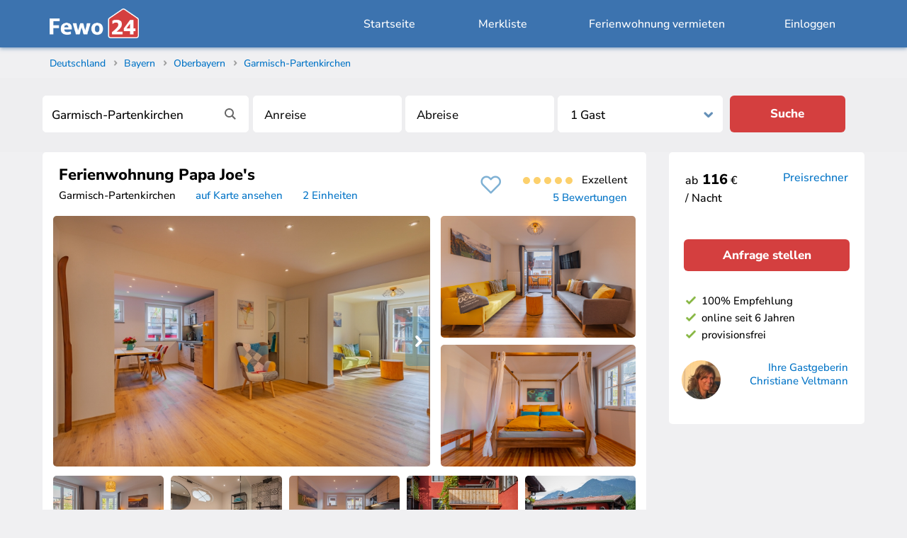

--- FILE ---
content_type: text/html; charset=UTF-8
request_url: https://www.fewo24.de/422800
body_size: 31476
content:
<!DOCTYPE html>
<html lang="de">
<head prefix="og: http://ogp.me/ns# fb: http://ogp.me/ns/fb#">
<meta charset="utf-8" />
<link rel="styleSheet" type="text/css" href="/css/objekt.css?version=34" />
<title>Ferienwohnung Papa Joe's in Garmisch-Partenkirchen - Frau Christiane Veltmann</title>
<meta name="robots" content="index,follow" />
<meta name="viewport" content="width=device-width, initial-scale=1.0" />
<link rel="canonical" href="https://www.fewo24.de/422800" />
<meta name="theme-color" content="#3C73AF" />
<meta name="msapplication-navbutton-color" content="#3C73AF" />
<link rel="mask-icon" href="/css/icons/fewo24-app.svg" color="#3C73AF" />
<meta name="mobile-web-app-capable" content="yes" />
<meta name="apple-mobile-web-app-title" content="Fewo24.de" />
<meta name="apple-mobile-web-app-status-bar-style" content="default" />
<meta name="description" content="Ferienwohnung Papa Joe's in Garmisch-Partenkirchen, Ferienwohnung für max. 6 Gäste. ☎ Direkter Kontakt &#10004; Keine Buchungsgebühr &#10004; Urlaub in Oberbayern" />
<meta property="og:title" content="Ferienwohnung Papa Joe's in Garmisch-Partenkirchen - Frau Christiane Veltmann" />
<meta property="og:description" content="Ferienwohnung Papa Joe's in Garmisch-Partenkirchen, Ferienwohnung für max. 6 Gäste. ☎ Direkter Kontakt &#10004; Keine Buchungsgebühr &#10004; Urlaub in Oberbayern" />
<meta property="og:image" content="https://www.fewo24.de/images/share/422800.jpg" />
<meta property="og:type" content="website" />
<meta property="og:url" content="https://www.fewo24.de/422800" />
<meta name="twitter:card" content="summary_large_image" />
<meta name="twitter:title" content="Ferienwohnung Papa Joe's in Garmisch-Partenkirchen - Frau Christiane Veltmann" />
<meta name="twitter:description" content="Ferienwohnung Papa Joe's in Garmisch-Partenkirchen, Ferienwohnung für max. 6 Gäste. ☎ Direkter Kontakt &#10004; Keine Buchungsgebühr &#10004; Urlaub in Oberbayern" />
<meta name="twitter:image" content="https://www.fewo24.de/images/share/422800.jpg" />
<meta name="twitter:site" content="@Fewo24" />
<meta name="twitter:creator" content="@Fewo24" />
<meta name="application-name" content="Fewo24.de">
<link rel="manifest" href="/manifest.json" />
<link rel="icon" type="image/png" sizes="192x192" href="/css/icons/fewo24-192x192.png" />
<link rel="icon" type="image/png" sizes="32x32" href="/css/icons/fewo24-32x32.png" />
<link rel="apple-touch-icon" href="/images/apple/apple-touch-icon-144x144.png" />
<link rel="styleSheet" type="text/css" href="/css/standard.css?version=34" />
<link rel="styleSheet" type="text/css" media="screen and (min-width: 768px)" href="/css/desktop.css?version=34" />

    <script type="application/ld+json">

        {
            "@context": "http://schema.org",
            "@type": "Product",
            "aggregateRating": {
                "@type": "AggregateRating",
                "ratingValue": "5.0",
            "reviewCount": "5",
            "bestRating": "5",
            "worstRating": "1"
        },
        "name": "Ferienwohnung Papa Joe's",
        "image": "https://www.fewo24.de/fotos/422800/objekt.jpg"
    }

        


    </script>

    </head>

<body itemscope itemtype="http://schema.org/WebPage" class="page_obj">

<header>
<div id="header_full">
<div id="header">


<div class="mobile" style="float: left; margin-top: 5px; margin-left: 6px; margin-right: 20px">
<a class="i25" href="/garmisch-partenkirchen.html"></a>
</div>


<ul id="m_menu" style="display: none">
<li><a href="/">Suchen & Buchen</a></li>
<li><a data-location="/meine-auswahl/">Merkliste</a></li>
<li><a data-location="/ferienwohnung-vermieten.htm">Ferienwohnung vermieten</a></li>
<li><a data-location="/login">Einloggen</a></li>
</ul>

<div id="logo" itemscope itemtype="http://schema.org/Organization">
<a itemprop="url" href="https://www.fewo24.de/" title="Fewo24"><div id="logo_image"></div></a>
<meta itemprop="logo" content="https://www.fewo24.de/images/fewo24-logo.jpg" />
<meta itemprop="name" content="Fewo24 e.K. Ferienwohnungen" />
<meta itemprop="sameAs" content="https://www.facebook.com/Fewo24" />
<meta itemprop="sameAs" content="https://instagram.com/fewo24.de" />
<meta itemprop="sameAs" content="https://twitter/Fewo24" />
</div>

<div class="desktop"><a class="header" data-location="/login">Einloggen</a></div><div class="desktop"><a class="header" href="/ferienwohnung-vermieten.htm">Ferienwohnung vermieten</a></div><div class="desktop" style="margin-left: -30px"><div id="sum_favoriten"></div></div><div class="desktop"><a class="header" id="log_in" data-location="/meine-auswahl/">Merkliste</a></div><div class="desktop" style="margin-right: 25px"><a class="header" href="/" title="Ferienhaus und Ferienwohnung suchen & buchen">Startseite</a></div><div class="obj_mobile" style="float: right; margin-top: 6px; margin-right: 16px; color: #FFFFFF"><span id="m_obj_suche_clk"><span class="ic_lupe"></span></span></div>
</div>
</div>
</header>

<div id="m_obj_suche" class="desktop">
<div id="title">

<ol id="breadcrumb" itemtype="http://schema.org/BreadcrumbList" itemscope="">
<li itemtype="http://schema.org/ListItem" itemprop="itemListElement" itemscope=""><a itemprop="item" href="/deutschland.html" class="s" title="Deutschland"><span itemprop="name">Deutschland</span></a><span class="cr">&gt;</span><meta itemprop="position" content="1"></li><li itemtype="http://schema.org/ListItem" itemprop="itemListElement" itemscope=""><a itemprop="item" href="/bayern.html" class="s" title="Bayern"><span itemprop="name">Bayern</span></a><span class="cr">&gt;</span><meta itemprop="position" content="2"></li><li itemtype="http://schema.org/ListItem" itemprop="itemListElement" itemscope=""><a itemprop="item" href="/oberbayern.html" class="s" title="Oberbayern"><span itemprop="name">Oberbayern</span></a><span class="cr">&gt;</span><meta itemprop="position" content="3"></li><li itemtype="http://schema.org/ListItem" itemprop="itemListElement" itemscope=""><a itemprop="item" href="/garmisch-partenkirchen.html" class="s" title="Garmisch-Partenkirchen"><span itemprop="name">Garmisch-Partenkirchen</span></a><meta itemprop="position" content="4"></li></ol>
<div style="margin-top: 0; min-height: 105px; background: #eeeef0"><div class="obj_sb"><div class="sb" id="ferienwohnungen"><div class="sb_center"><form method="POST" action="/garmisch-partenkirchen.html" name="freimeldung"><input id="ac_ses_id" name="ses_id" type="hidden" value="" /><label aria-label="Stichwort"><input id="ac" class="acInput" name="q" placeholder="Reiseziel oder Objekt-Nr." type="text" value="Garmisch-Partenkirchen" onclick="if (document.freimeldung.q.value == 'Garmisch-Partenkirchen') document.freimeldung.q.value='';" /></label><input type="hidden" name="p_aktion" value="SUBMIT" /><input type="hidden" name="p_regional" value="garmisch-partenkirchen" /><input type="hidden" name="p_regional_url" value="/garmisch-partenkirchen.html" /><input type="text" value="" id="von-datepicker" style="display: none"><label aria-label="Anreise"><input id="von-datepicker-button" name="p_anreise" value="" type="text" placeholder="Anreise" size="13" readonly="readonly" autocomplete="off" /></label><input type="text" value="" id="bis-datepicker" style="display: none"><label aria-label="Abreise"><input id="bis-datepicker-button" name="p_abreise" value="" type="text" placeholder="Abreise" size="13" readonly="readonly" autocomplete="off" /></label><div class="nt_dropdown"><label aria-label="Personen"><select name="p_personen"><option value="1" selected="selected">1 Gast</option><option value="2">2 Gäste</option><option value="3">3 Gäste</option><option value="4">4 Gäste</option><option value="5">5 Gäste</option><option value="6">6 Gäste</option><option value="7">7 Gäste</option><option value="8">8 Gäste</option><option value="9">9 Gäste</option><option value="10">10 Gäste</option><option value="11">11 Gäste</option><option value="12">12+</option></select></label></div><button type="submit" class="button_suche">Suche</button></form></div></div></div></div></div>
</div>

<div id="content">

<div id="col1_obj">

<div class="desktop"><div class="pan_t"><div style="float: left; padding-left: 3px; font-size: 15px"><h1 style="padding-top: 0"><strong>Ferienwohnung Papa Joe's</strong></h1>Garmisch-Partenkirchen &nbsp; &nbsp; &nbsp; <a href="#lage" style="font-size: 15px">auf Karte ansehen</a> &nbsp; &nbsp;  &nbsp; <a style="font-size: 15px" href="#mietpreise">2 Einheiten</a></div><div class="desktop" style="font-size: 15px; float: right; text-align: right; padding: 12px 12px 0 20px"><span class="ic_bewertung"></span><span class="ic_bewertung"></span><span class="ic_bewertung"></span><span class="ic_bewertung"></span><span class="ic_bewertung"></span> &nbsp; Exzellent<br /><a href="#bewertungen">5 Bewertungen</a></div><div style="float: right; margin-top: 5px; width: 50px; height: 40px" class="ic_fav_p" id="fav_422800" style="padding-left: 57px; height: 28px; min-width: 90px; color: #0F78AF; padding-top: 12px; margin: -10px 0 0 -5px"></div></div></div><div class="sections"><a id="fotos"></a><section data-action="fotos"><div class="topic_h2" style="border-top: none; padding: 0; margin: 0; margin-bottom: 7px; background-color: #FFFFFF; overflow: hidden"><div class="obj-collage"><div class="obj-co-1"><div class="co-start"><div id="my-slider-obj-422800" class="keen-slider" style="overflow: initial; height: 400px"><div class="keen-slider__slide"><figure data-pswp-uid="1"><a data-pswp-width="1280" data-pswp-height="820" class="f_cur" href="/fotos/422800/z2.jpg"><img style="height: 100%" alt="Ferienwohnung Papa Joe's | Mucklschlupf" id="o422800-f0" src="/fotos/422800/2.jpg" /></a></figure></div><div class="keen-slider__slide lazy__slide"><figure data-pswp-uid="2"><a data-pswp-width="1280" data-pswp-height="807" class="f_cur" href="/fotos/422800/z3.jpg"><img style="height: 100%" alt="Mucklschlupf" id="o422800-f1" src="[data-uri]" data-src="/fotos/422800/3.jpg" /></a></figure></div><div class="keen-slider__slide lazy__slide"><figure data-pswp-uid="3"><a data-pswp-width="1280" data-pswp-height="826" class="f_cur" href="/fotos/422800/z4.jpg"><img style="height: 100%" alt="Mucklschlupf" id="o422800-f2" src="[data-uri]" data-src="/fotos/422800/4.jpg" /></a></figure></div><div class="keen-slider__slide lazy__slide"><figure data-pswp-uid="4"><a data-pswp-width="1280" data-pswp-height="746" class="f_cur" href="/fotos/422800/z5.jpg"><img style="height: 100%" alt="Mucklschlupf" id="o422800-f3" src="[data-uri]" data-src="/fotos/422800/5.jpg" /></a></figure></div><div class="keen-slider__slide lazy__slide"><figure data-pswp-uid="5"><a data-pswp-width="1280" data-pswp-height="853" class="f_cur" href="/fotos/422800/z7.jpg"><img style="height: 100%" alt="Mucklschlupf" id="o422800-f4" src="[data-uri]" data-src="/fotos/422800/7.jpg" /></a></figure></div><div class="keen-slider__slide lazy__slide"><figure data-pswp-uid="6"><a data-pswp-width="1280" data-pswp-height="839" class="f_cur" href="/fotos/422800/z8.jpg"><img style="height: 100%" alt="Mucklschlupf" id="o422800-f5" src="[data-uri]" data-src="/fotos/422800/8.jpg" /></a></figure></div><div class="keen-slider__slide lazy__slide"><figure data-pswp-uid="7"><a data-pswp-width="1280" data-pswp-height="1145" class="f_cur" href="/fotos/422800/z6.jpg"><img style="height: 100%" alt="Eingang Mucklschlupf" id="o422800-f6" src="[data-uri]" data-src="/fotos/422800/6.jpg" /></a></figure></div><div class="keen-slider__slide lazy__slide"><figure data-pswp-uid="8"><a data-pswp-width="1280" data-pswp-height="966" class="f_cur" href="/fotos/422800/z24.jpg"><img style="height: 100%" id="o422800-f7" src="[data-uri]" data-src="/fotos/422800/24.jpg" /></a></figure></div><div class="keen-slider__slide lazy__slide"><figure data-pswp-uid="9"><a data-pswp-width="1280" data-pswp-height="883" class="f_cur" href="/fotos/422800/z21.jpg"><img style="height: 100%" id="o422800-f8" src="[data-uri]" data-src="/fotos/422800/21.jpg" /></a></figure></div><div class="keen-slider__slide lazy__slide"><figure data-pswp-uid="10"><a data-pswp-width="1280" data-pswp-height="861" class="f_cur" href="/fotos/422800/z23.jpg"><img style="height: 100%" alt="Eingang Papa Joe´s" id="o422800-f9" src="[data-uri]" data-src="/fotos/422800/23.jpg" /></a></figure></div><div class="keen-slider__slide lazy__slide"><figure data-pswp-uid="11"><a data-pswp-width="1280" data-pswp-height="861" class="f_cur" href="/fotos/422800/z1.jpg"><img style="height: 100%" alt="Papa Joe´s" id="o422800-f10" src="[data-uri]" data-src="/fotos/422800/1.jpg" /></a></figure></div><div class="keen-slider__slide lazy__slide"><figure data-pswp-uid="12"><a data-pswp-width="1280" data-pswp-height="892" class="f_cur" href="/fotos/422800/z9.jpg"><img style="height: 100%" alt="Papa Joe´s" id="o422800-f11" src="[data-uri]" data-src="/fotos/422800/9.jpg" /></a></figure></div><div class="keen-slider__slide lazy__slide"><figure data-pswp-uid="13"><a data-pswp-width="1280" data-pswp-height="893" class="f_cur" href="/fotos/422800/z11.jpg"><img style="height: 100%" alt="Papa Joe´s" id="o422800-f12" src="[data-uri]" data-src="/fotos/422800/11.jpg" /></a></figure></div><div class="keen-slider__slide lazy__slide"><figure data-pswp-uid="14"><a data-pswp-width="1280" data-pswp-height="878" class="f_cur" href="/fotos/422800/z13.jpg"><img style="height: 100%" alt="Papa Joe´s" id="o422800-f13" src="[data-uri]" data-src="/fotos/422800/13.jpg" /></a></figure></div><div class="keen-slider__slide lazy__slide"><figure data-pswp-uid="15"><a data-pswp-width="1280" data-pswp-height="988" class="f_cur" href="/fotos/422800/z14.jpg"><img style="height: 100%" alt="Papa Joe´s" id="o422800-f14" src="[data-uri]" data-src="/fotos/422800/14.jpg" /></a></figure></div><div class="keen-slider__slide lazy__slide"><figure data-pswp-uid="16"><a data-pswp-width="1280" data-pswp-height="960" class="f_cur" href="/fotos/422800/z20.jpg"><img style="height: 100%" alt="Papa Joe´s" id="o422800-f15" src="[data-uri]" data-src="/fotos/422800/20.jpg" /></a></figure></div><div class="keen-slider__slide lazy__slide"><figure data-pswp-uid="17"><a data-pswp-width="1280" data-pswp-height="861" class="f_cur" href="/fotos/422800/17331/z1.jpg"><img style="height: 100%" alt="Wohnzimmer mit Essplatz" id="o422800-f16" src="[data-uri]" data-src="/fotos/422800/17331/1.jpg" /></a></figure></div><div class="keen-slider__slide lazy__slide"><figure data-pswp-uid="18"><a data-pswp-width="1280" data-pswp-height="853" class="f_cur" href="/fotos/422800/17331/z8.jpg"><img style="height: 100%" alt="Wohnzimmer" id="o422800-f17" src="[data-uri]" data-src="/fotos/422800/17331/8.jpg" /></a></figure></div><div class="keen-slider__slide lazy__slide"><figure data-pswp-uid="19"><a data-pswp-width="1280" data-pswp-height="853" class="f_cur" href="/fotos/422800/17331/z9.jpg"><img style="height: 100%" alt="Wohnzimmer" id="o422800-f18" src="[data-uri]" data-src="/fotos/422800/17331/9.jpg" /></a></figure></div><div class="keen-slider__slide lazy__slide"><figure data-pswp-uid="20"><a data-pswp-width="1280" data-pswp-height="851" class="f_cur" href="/fotos/422800/17331/z12.jpg"><img style="height: 100%" alt="Wohnzimmer mit Schlafsofa" id="o422800-f19" src="[data-uri]" data-src="/fotos/422800/17331/12.jpg" /></a></figure></div><div class="keen-slider__slide lazy__slide"><figure data-pswp-uid="21"><a data-pswp-width="1280" data-pswp-height="893" class="f_cur" href="/fotos/422800/17331/z6.jpg"><img style="height: 100%" alt="Küche" id="o422800-f20" src="[data-uri]" data-src="/fotos/422800/17331/6.jpg" /></a></figure></div><div class="keen-slider__slide lazy__slide"><figure data-pswp-uid="22"><a data-pswp-width="1280" data-pswp-height="892" class="f_cur" href="/fotos/422800/17331/z7.jpg"><img style="height: 100%" alt="Küche" id="o422800-f21" src="[data-uri]" data-src="/fotos/422800/17331/7.jpg" /></a></figure></div><div class="keen-slider__slide lazy__slide"><figure data-pswp-uid="23"><a data-pswp-width="1280" data-pswp-height="1011" class="f_cur" href="/fotos/422800/17331/z2.jpg"><img style="height: 100%" alt="Schlafzimmer" id="o422800-f22" src="[data-uri]" data-src="/fotos/422800/17331/2.jpg" /></a></figure></div><div class="keen-slider__slide lazy__slide"><figure data-pswp-uid="24"><a data-pswp-width="1280" data-pswp-height="1008" class="f_cur" href="/fotos/422800/17331/z3.jpg"><img style="height: 100%" alt="Schlafzimmer" id="o422800-f23" src="[data-uri]" data-src="/fotos/422800/17331/3.jpg" /></a></figure></div><div class="keen-slider__slide lazy__slide"><figure data-pswp-uid="25"><a data-pswp-width="1280" data-pswp-height="967" class="f_cur" href="/fotos/422800/17331/z13.jpg"><img style="height: 100%" alt="Schlafsofa" id="o422800-f24" src="[data-uri]" data-src="/fotos/422800/17331/13.jpg" /></a></figure></div><div class="keen-slider__slide lazy__slide"><figure data-pswp-uid="26"><a data-pswp-width="1280" data-pswp-height="878" class="f_cur" href="/fotos/422800/17331/z4.jpg"><img style="height: 100%" alt="Badezimmer" id="o422800-f25" src="[data-uri]" data-src="/fotos/422800/17331/4.jpg" /></a></figure></div><div class="keen-slider__slide lazy__slide"><figure data-pswp-uid="27"><a data-pswp-width="1280" data-pswp-height="1028" class="f_cur" href="/fotos/422800/17331/z5.jpg"><img style="height: 100%" alt="Dusche" id="o422800-f26" src="[data-uri]" data-src="/fotos/422800/17331/5.jpg" /></a></figure></div><div class="keen-slider__slide lazy__slide"><figure data-pswp-uid="28"><a data-pswp-width="1280" data-pswp-height="1203" class="f_cur" href="/fotos/422800/17331/z11.jpg"><img style="height: 100%" alt="Flur" id="o422800-f27" src="[data-uri]" data-src="/fotos/422800/17331/11.jpg" /></a></figure></div><div class="keen-slider__slide lazy__slide"><figure data-pswp-uid="29"><a data-pswp-width="1280" data-pswp-height="934" class="f_cur" href="/fotos/422800/17331/z10.jpg"><img style="height: 100%" alt="Eingangsbereich mit Treppenaufgang" id="o422800-f28" src="[data-uri]" data-src="/fotos/422800/17331/10.jpg" /></a></figure></div><div class="keen-slider__slide lazy__slide"><figure data-pswp-uid="30"><a data-pswp-width="1280" data-pswp-height="820" class="f_cur" href="/fotos/422800/19641/z1.jpg"><img style="height: 100%" alt="Eingangsbereich" id="o422800-f29" src="[data-uri]" data-src="/fotos/422800/19641/1.jpg" /></a></figure></div><div class="keen-slider__slide lazy__slide"><figure data-pswp-uid="31"><a data-pswp-width="1280" data-pswp-height="826" class="f_cur" href="/fotos/422800/19641/z7.jpg"><img style="height: 100%" alt="Schlafzimmer 1" id="o422800-f30" src="[data-uri]" data-src="/fotos/422800/19641/7.jpg" /></a></figure></div><div class="keen-slider__slide lazy__slide"><figure data-pswp-uid="32"><a data-pswp-width="1280" data-pswp-height="828" class="f_cur" href="/fotos/422800/19641/z2.jpg"><img style="height: 100%" alt="Eingangsbereich" id="o422800-f31" src="[data-uri]" data-src="/fotos/422800/19641/2.jpg" /></a></figure></div><div class="keen-slider__slide lazy__slide"><figure data-pswp-uid="33"><a data-pswp-width="1280" data-pswp-height="839" class="f_cur" href="/fotos/422800/19641/z3.jpg"><img style="height: 100%" alt="Küche" id="o422800-f32" src="[data-uri]" data-src="/fotos/422800/19641/3.jpg" /></a></figure></div><div class="keen-slider__slide lazy__slide"><figure data-pswp-uid="34"><a data-pswp-width="1280" data-pswp-height="780" class="f_cur" href="/fotos/422800/19641/z13.jpg"><img style="height: 100%" alt="Küche" id="o422800-f33" src="[data-uri]" data-src="/fotos/422800/19641/13.jpg" /></a></figure></div><div class="keen-slider__slide lazy__slide"><figure data-pswp-uid="35"><a data-pswp-width="1280" data-pswp-height="807" class="f_cur" href="/fotos/422800/19641/z5.jpg"><img style="height: 100%" alt="Wohnzimmer" id="o422800-f34" src="[data-uri]" data-src="/fotos/422800/19641/5.jpg" /></a></figure></div><div class="keen-slider__slide lazy__slide"><figure data-pswp-uid="36"><a data-pswp-width="1280" data-pswp-height="855" class="f_cur" href="/fotos/422800/19641/z6.jpg"><img style="height: 100%" alt="Wohnzimmer" id="o422800-f35" src="[data-uri]" data-src="/fotos/422800/19641/6.jpg" /></a></figure></div><div class="keen-slider__slide lazy__slide"><figure data-pswp-uid="37"><a data-pswp-width="1280" data-pswp-height="746" class="f_cur" href="/fotos/422800/19641/z8.jpg"><img style="height: 100%" alt="Schlafzimmer 2" id="o422800-f36" src="[data-uri]" data-src="/fotos/422800/19641/8.jpg" /></a></figure></div><div class="keen-slider__slide lazy__slide"><figure data-pswp-uid="38"><a data-pswp-width="1280" data-pswp-height="853" class="f_cur" href="/fotos/422800/19641/z9.jpg"><img style="height: 100%" alt="Badezimmer" id="o422800-f37" src="[data-uri]" data-src="/fotos/422800/19641/9.jpg" /></a></figure></div><div class="keen-slider__slide lazy__slide"><figure data-pswp-uid="39"><a data-pswp-width="1280" data-pswp-height="899" class="f_cur" href="/fotos/422800/19641/z10.jpg"><img style="height: 100%" alt="Badezimmer" id="o422800-f38" src="[data-uri]" data-src="/fotos/422800/19641/10.jpg" /></a></figure></div><div class="keen-slider__slide lazy__slide"><figure data-pswp-uid="40"><a data-pswp-width="1280" data-pswp-height="853" class="f_cur" href="/fotos/422800/19641/z11.jpg"><img style="height: 100%" alt="Toilette" id="o422800-f39" src="[data-uri]" data-src="/fotos/422800/19641/11.jpg" /></a></figure></div><div class="keen-slider__slide lazy__slide"><figure data-pswp-uid="41"><a data-pswp-width="1280" data-pswp-height="888" class="f_cur" href="/fotos/422800/19641/z12.jpg"><img style="height: 100%" alt="Balkon" id="o422800-f40" src="[data-uri]" data-src="/fotos/422800/19641/12.jpg" /></a></figure></div><div class="keen-slider__slide lazy__slide"><figure data-pswp-uid="42"><a data-pswp-width="1280" data-pswp-height="1145" class="f_cur" href="/fotos/422800/19641/z4.jpg"><img style="height: 100%" alt="Außenansicht Balkon mit Eingangstür" id="o422800-f41" src="[data-uri]" data-src="/fotos/422800/19641/4.jpg" /></a></figure></div></div><div class="co-pic-b" data-obj="422800" style="display: none"></div><div class="co-pic-n" data-obj="422800"></div></div></div><div class="obj-co-2"><div class="co-foto co-1" style="; margin-top: 5px; margin-left: 5px; margin-bottom: 10px; float: left; width: 100%; height: 172px"><figure data-pswp-uid="2"><a data-pswp-width="5417" data-pswp-height="3416" class="f_cur" href="/fotos/422800/z3.jpg">
                  <img alt="Mucklschlupf" src="/fotos/422800/3.jpg"></a>
                  </figure></div><div class="co-foto co-2" style="; margin-left: 5px; float: left; width: 100%; height: 172px"><figure data-pswp-uid="3"><a data-pswp-width="5454" data-pswp-height="3519" class="f_cur" href="/fotos/422800/z4.jpg">
                  <img alt="Mucklschlupf" src="/fotos/422800/4.jpg"></a>
                  </figure></div></div><div style="clear: both; display: grid; grid-auto-columns: 1fr; grid-auto-flow: column"><div class="co-foto co-3" style="; ; float: left; margin: 8px 5px; max-width: 160px; height: 110px"><figure data-pswp-uid="4"><a data-pswp-width="5385" data-pswp-height="3139" class="f_cur" href="/fotos/422800/z5.jpg">
                  <img alt="Mucklschlupf" src="/fotos/422800/s5.jpg"></a>
                  </figure></div><div class="co-foto co-4" style="; float: left; margin: 8px 5px; max-width: 160px; height: 110px"><figure data-pswp-uid="5"><a data-pswp-width="5436" data-pswp-height="3624" class="f_cur" href="/fotos/422800/z7.jpg">
                  <img alt="Mucklschlupf" src="/fotos/422800/s7.jpg"></a>
                  </figure></div><div class="co-foto desktop co-5" style="; float: left; margin: 8px 5px; max-width: 160px; height: 110px"><figure data-pswp-uid="6"><a data-pswp-width="5383" data-pswp-height="3528" class="f_cur" href="/fotos/422800/z8.jpg">
                  <img alt="Mucklschlupf" src="/fotos/422800/s8.jpg"></a>
                  </figure></div><div class="co-foto desktop co-6" style="; float: left; margin: 8px 5px; max-width: 160px; height: 110px"><figure data-pswp-uid="7"><a data-pswp-width="3452" data-pswp-height="3087" class="f_cur" href="/fotos/422800/z6.jpg">
                  <img alt="Eingang Mucklschlupf" src="/fotos/422800/s6.jpg"></a>
                  </figure></div><div class="co-foto co-7" style="; float: left; margin: 8px 5px; max-width: 160px; height: 110px"><figure data-pswp-uid="8"><a data-pswp-width="4618" data-pswp-height="3486" class="f_cur" href="/fotos/422800/z24.jpg">
                  <img alt="" src="/fotos/422800/s24.jpg"></a>
                  </figure><div class="co-gallery"><a style="color: #FFFFFF; font-weight: bold" href="/422800/gallery">+42 Fotos</a></div></div></div></div><h2 class="mobile"><strong>Ferienwohnung Papa Joe's</strong></h2><div><div class="mobile" style="width: 20%; float: left; margin-left: 25px; margin-top: 28px; margin-bottom: 11px"><a href="tel:00491704062434" class="clk_telefon_nr button_w" data="422800">Telefon</a></div><div class="mobile" style="width: 62%; float: right; margin-right: 5px; margin-top: 7px; margin-left: 15px; margin-bottom: 5px"><a class="button add_anreise" data-location="/422800/anfrage">Anfragen</a></div><ul class="we_info"><li class="symbole"><span class="we_wlan vtip" title="WLAN kostenlos"></span><span class="we_nichtraucher vtip" title="Rauchen nicht erlaubt"></span><span class="we_keine_haustiere vtip" title="Keine Haustiere"></span><span class="we_geschirrspueler vtip" title="Geschirrspüler vorhanden"></span><span class="we_waschmaschine vtip" title="Waschmaschine vorhanden"></span></li><li class="pers">4 / 6 Gäste</li><li class="qm">75 m&sup2; &nbsp;-&nbsp; 90 m&sup2;</li><li class="gg mobile"><img alt="Ferienwohnung Papa Joe's" src="/fotos/vermieter/20779.jpeg" style="margin: 0; max-width: 60px; max-height: 60px; border-radius: 60px"><div style="font-size: 15px; line-height: 19px; max-width: 100px"><a href="#kontakt">Ihre Gastgeberin<br /> Christiane Veltmann</a></div></li><li class="mobile"><div style="font-size: 15px"><a href="#bewertungen">5 Bewertungen</a></div><div><span class="ic_bewertung"></span><span class="ic_bewertung"></span><span class="ic_bewertung"></span><span class="ic_bewertung"></span><span class="ic_bewertung"></span></div></li></ul></div></div></section><nav><div id="nav_tabs" class="desktop">
  <ul>
    <li><a href="#beschreibung" data-action="objekt">Objekt</a></li>
    <li><a href="#mietpreise">Verfügbarkeit</a></li>
    <li><a href="#kontakt">Kontakt</a></li>
    <li><a href="#lage">Lage</a></li>
    <li><a href="#bewertungen">Gästebuch</a></li>
  </ul>
  </div>
</nav><section id="beschreibung" data-action="beschreibung" class="mobil_acc"><br /><h2>Beschreibung</h2><div class="topic_h2 acc">Herzlich willkommen in unseren zwei neu renovierten, großzügigen 2-Zimmer und 3-Zimmer Ferienwohnungen Papa Joe´s und Mucklschlupf. Die Wohnungen befindet sich beide im 1. Stock, mitten im Zentrum von Garmisch. Sie haben die Fußgängerzone in unmittelbarer Nähe und alle Bushaltestellen, auch zum Skigebiet, sind zu Fuß bequem erreichbar. Außerdem finden Sie zahlreiche Restaurants, Cafés und Supermärkte in direkter Nähe.<br />
<br />
Beide Wohnungen sind mit Holz- oder Fliesenboden ausgestattet. Bettwäsche und Handtücher sind vorhanden.<br />
<br />
Die Küchen verfügen über Backofen, Mikrowelle, Spülmaschine, Waschmaschine, Kaffeemaschine, Toaster, Wasserkocher, etc.<br />
<br />
Parkmöglichkeiten sind am Haus vorhanden.<br />
<br />
Die Schlüsselübergabe erfolgt kontaktlos mittels Zahlentresor.<br />
<br />
Wir freuen uns auf Sie!<br />
<br />
Familie Veltmann</div></section><a id="mietpreise"></a><section class="mobil_acc" data-action="mietpreise"><h2>Verfügbarkeit</h2><div class="acc" style="padding: 0"><div id="sr" class="acc" style="min-height: 130px">
<div id="bt-app">
<div class="bt-box-auswahl">
<input type="hidden" name="p_caller" value="F24" />
<input type="hidden" name="p_home_id" value="" />
<input type="hidden" name="p_obj_id" value="422800" />
<input type="hidden" name="p_typ_id" value="17331" />
<input type="hidden" name="p_sum_mieteinheiten" value="1" />
<div class="bt-box-suche"><div class="bt-box-suche-center"><div class="bt-feld-picker bt-anreise"><div class="bt-feld-label">Reisezeit</div><div class="bt-date-picker"><input id="bt-anreise-button" class="bt-icon-kalender" name="p_anreise" value="" type="text" placeholder="Anreise" size="13" readonly="readonly" autocomplete="off" /></div><input type="text" value="" id="bt-anreise-value" style="display: none" /><input type="hidden" name="p_anreise_init" value="" /></div><div class="bt-feld-picker bt-abreise"><div class="bt-feld-label">&nbsp;</div><div class="bt-date-picker"><input id="bt-abreise-button" class="bt-icon-kalender" name="p_abreise" value="" type="text" placeholder="Abreise" size="13" readonly="readonly" autocomplete="off" /></div><input type="text" value="" id="bt-abreise-value" style="display: none" /><input type="hidden" name="p_abreise_init" value="" /></div><div class="bt-feld"><div class="bt-feld-label">Erwachsene</div><div class="bt-dropdown"><select id="erwachsene" name="p_erwachsene"><option value="1">1</option><option value="2" selected>2</option><option value="3">3</option><option value="4">4</option></select></div></div><div class="bt-feld"><div class="bt-feld-label">Kinder</div><div class="bt-dropdown"><select id="kinder" name="p_kinder"><option value="0" selected>0</option><option value="1">1</option><option value="2">2</option><option value="3">3</option></select></div></div><div class="bt-feld-button"><button class="button bt-button-suche">prüfen</button></div></div></div><div class="bt-suche-error"></div><ul class="bt-accordion"><li><span class="bt-button-kalender-acc"><svg style="margin-right: 20px; margin-bottom: -4px" width="24px" height="24px" viewBox="0 0 24 24" fill="none" xmlns="http://www.w3.org/2000/svg"><g stroke-width="0"/><g stroke-linecap="round" stroke-linejoin="round"/><g><path d="M22 14V12C22 8.22876 22 6.34315 20.8284 5.17157C19.6569 4 17.7712 4 14 4H10C6.22876 4 4.34315 4 3.17157 5.17157C2 6.34315 2 8.22876 2 12V14C2 17.7712 2 19.6569 3.17157 20.8284C4.34315 22 6.22876 22 10 22H14" stroke="#000000" stroke-width="1.5" stroke-linecap="round"/><path d="M7 4V2.5" stroke="#000000" stroke-width="1.5" stroke-linecap="round"/><path d="M17 4V2.5" stroke="#000000" stroke-width="1.5" stroke-linecap="round"/><circle cx="18" cy="18" r="3" stroke="#000000" stroke-width="1.5"/><path d="M20.5 20.5L22 22" stroke="#000000" stroke-width="1.5" stroke-linecap="round"/><path d="M2.5 9H21.5" stroke="#000000" stroke-width="1.5" stroke-linecap="round"/></g></svg>Kalender</span><div class="bt-acc-kalender"><div class="bt-kalender-center"><!-- Kalender via Ajax -->
<div class="bt-html-kalender">
<div class="single-kalender-nav"><div style="float: left; margin: 15px 10px 0 20px; width: 155px"><div style="float: left; width: 10px; border: 1px solid #6aa720; background: #e4f4d9; padding: 6px 2px; border-radius: 3px"></div><div style="float: left; padding: 0 8px; font-size: 14px; line-height: 16px; border-radius: 3px">Frei</div><div class="bt-bbb" style="margin-left: 25px; float: left; width: 10px; border: 1px solid #d8675b; padding: 6px 2px; border-radius: 3px"></div><div style="float: left; padding: 0 8px; font-size: 14px; line-height: 16px; border-radius: 3px">Belegt</div></div><div class="bt-btn mon-link" data-typ-id="17331" data-datum="2026-02-01"> > </div><div class="bt-btn mon-link" data-typ-id="17331" data-datum="2026-01-01"> < </div> <div class="bt-btn mon-link mon-jahr" id="move-clk" data-typ-id="17331" data-datum="2026-01" style="margin-right: 25px">Jahresansicht</div> </div><div class="single-kalender-scroll"><div class="single-kalender"><div class="single-kal-mon"><table border='0' cellpadding='0' cellspacing='0'><tr class="single-tr-mon"><td colspan='7' align='center' class='tab_head'>Januar 2026</td></tr><tr class="single-tr-wt"><td class='tab_switch' align='center'>Mo</td><td class='tab_switch' align='center'>Di</td><td class='tab_switch' align='center'>Mi</td><td class='tab_switch' align='center'>Do</td><td class='tab_switch' align='center'>Fr</td><td class='tab_mid' align='center'>Sa</td><td class='tab_mid' align='center'>So</td></tr><tr><td colspan='3'></td><td data-tooltip="Bereits ausgebucht" data-wtag="4" data-anreisetage="Mo,Di,Mi,Do,Fr,Sa,So" data-datum="17331-2026-01-01" class="bt-bxx"><span>1</span></td><td data-tooltip="Bereits ausgebucht" data-wtag="5" data-anreisetage="Mo,Di,Mi,Do,Fr,Sa,So" data-datum="17331-2026-01-02" class="bt-bxx"><span>2</span></td><td data-tooltip="Bereits ausgebucht" data-wtag="6" data-anreisetage="Mo,Di,Mi,Do,Fr,Sa,So" data-datum="17331-2026-01-03" class="bt-bxx bt-we"><span>3</span></td><td data-tooltip="Bereits ausgebucht" data-wtag="0" data-anreisetage="Mo,Di,Mi,Do,Fr,Sa,So" data-datum="17331-2026-01-04" class="bt-bxx bt-we"><span>4</span></td></tr><tr><td data-tooltip="Bereits ausgebucht" data-wtag="1" data-anreisetage="Mo,Di,Mi,Do,Fr,Sa,So" data-datum="17331-2026-01-05" class="bt-bxx"><span>5</span></td><td data-tooltip="Bereits ausgebucht" data-wtag="2" data-anreisetage="Mo,Di,Mi,Do,Fr,Sa,So" data-datum="17331-2026-01-06" class="bt-bxx"><span>6</span></td><td data-tooltip="Bereits ausgebucht" data-wtag="3" data-anreisetage="Mo,Di,Mi,Do,Fr,Sa,So" data-datum="17331-2026-01-07" class="bt-bxx"><span>7</span></td><td data-tooltip="Bereits ausgebucht" data-wtag="4" data-anreisetage="Mo,Di,Mi,Do,Fr,Sa,So" data-datum="17331-2026-01-08" class="bt-bxx"><span>8</span></td><td data-tooltip="Bereits ausgebucht" data-wtag="5" data-anreisetage="Mo,Di,Mi,Do,Fr,Sa,So" data-datum="17331-2026-01-09" class="bt-bxx"><span>9</span></td><td data-wtag="6" data-anreisetage="Mo,Di,Mi,Do,Fr,Sa,So" data-datum="17331-2026-01-10" class="bt-bxx bt-we"><span>10</span></td><td data-wtag="0" data-anreisetage="Mo,Di,Mi,Do,Fr,Sa,So" data-datum="17331-2026-01-11" class="bt-bxx bt-we"><span>11</span></td></tr><tr><td data-tooltip="Bereits ausgebucht" data-wtag="1" data-anreisetage="Mo,Di,Mi,Do,Fr,Sa,So" data-datum="17331-2026-01-12" class="bt-bxx"><span>12</span></td><td data-tooltip="Bereits ausgebucht" data-wtag="2" data-anreisetage="Mo,Di,Mi,Do,Fr,Sa,So" data-datum="17331-2026-01-13" class="bt-bxx"><span>13</span></td><td data-tooltip="Bereits ausgebucht" data-wtag="3" data-anreisetage="Mo,Di,Mi,Do,Fr,Sa,So" data-datum="17331-2026-01-14" class="bt-bxx"><span>14</span></td><td data-tooltip="Bereits ausgebucht" data-wtag="4" data-anreisetage="Mo,Di,Mi,Do,Fr,Sa,So" data-datum="17331-2026-01-15" class="bt-bxx"><span>15</span></td><td data-tooltip="Bereits ausgebucht" data-wtag="5" data-anreisetage="Mo,Di,Mi,Do,Fr,Sa,So" data-datum="17331-2026-01-16" class="bt-bbb"><span>16</span></td><td data-tooltip="Bereits ausgebucht" data-wtag="6" data-anreisetage="Mo,Di,Mi,Do,Fr,Sa,So" data-datum="17331-2026-01-17" class="bt-bbb bt-we"><span>17</span></td><td data-tooltip="Bereits ausgebucht" data-wtag="0" data-anreisetage="Mo,Di,Mi,Do,Fr,Sa,So" data-datum="17331-2026-01-18" class="bt-bbb bt-we"><span>18</span></td></tr><tr><td data-tooltip="Bereits ausgebucht" data-wtag="1" data-anreisetage="Mo,Di,Mi,Do,Fr,Sa,So" data-datum="17331-2026-01-19" class="bt-bbb"><span>19</span></td><td data-tooltip="Bereits ausgebucht" data-wtag="2" data-anreisetage="Mo,Di,Mi,Do,Fr,Sa,So" data-datum="17331-2026-01-20" class="bt-bbb"><span>20</span></td><td data-tooltip="Bereits ausgebucht" data-wtag="3" data-anreisetage="Mo,Di,Mi,Do,Fr,Sa,So" data-datum="17331-2026-01-21" class="bt-bbb"><span>21</span></td><td data-tooltip="Bereits ausgebucht" data-wtag="4" data-anreisetage="Mo,Di,Mi,Do,Fr,Sa,So" data-datum="17331-2026-01-22" class="bt-bbb"><span>22</span></td><td data-tooltip="Bereits ausgebucht" data-wtag="5" data-anreisetage="Mo,Di,Mi,Do,Fr,Sa,So" data-datum="17331-2026-01-23" class="bt-bbb"><span>23</span></td><td data-tooltip="Bereits ausgebucht" data-wtag="6" data-anreisetage="Mo,Di,Mi,Do,Fr,Sa,So" data-datum="17331-2026-01-24" class="bt-bbb bt-we"><span>24</span></td><td data-wtag="0" data-anreisetage="Mo,Di,Mi,Do,Fr,Sa,So" data-datum="17331-2026-01-25" class="bt-bbn sr_clk bt-we"><span>25</span></td></tr><tr><td data-wtag="1" data-anreisetage="Mo,Di,Mi,Do,Fr,Sa,So" data-datum="17331-2026-01-26" class="bt-bnb sr_clk"><span>26</span></td><td data-tooltip="Bereits ausgebucht" data-wtag="2" data-anreisetage="Mo,Di,Mi,Do,Fr,Sa,So" data-datum="17331-2026-01-27" class="bt-bbb"><span>27</span></td><td data-tooltip="Bereits ausgebucht" data-wtag="3" data-anreisetage="Mo,Di,Mi,Do,Fr,Sa,So" data-datum="17331-2026-01-28" class="bt-bbb"><span>28</span></td><td data-tooltip="Bereits ausgebucht" data-wtag="4" data-anreisetage="Mo,Di,Mi,Do,Fr,Sa,So" data-datum="17331-2026-01-29" class="bt-bbb"><span>29</span></td><td data-tooltip="Bereits ausgebucht" data-wtag="5" data-anreisetage="Mo,Di,Mi,Do,Fr,Sa,So" data-datum="17331-2026-01-30" class="bt-bbb"><span>30</span></td><td data-tooltip="Bereits ausgebucht" data-wtag="6" data-anreisetage="Mo,Di,Mi,Do,Fr,Sa,So" data-datum="17331-2026-01-31" class="bt-bbb bt-we"><span>31</span></td></tr></table></div><div class="single-kal-mon"><table border='0' cellpadding='0' cellspacing='0'><tr class="single-tr-mon"><td colspan='7' align='center' class='tab_head'>Februar 2026</td></tr><tr class="single-tr-wt"><td class='tab_switch' align='center'>Mo</td><td class='tab_switch' align='center'>Di</td><td class='tab_switch' align='center'>Mi</td><td class='tab_switch' align='center'>Do</td><td class='tab_switch' align='center'>Fr</td><td class='tab_mid' align='center'>Sa</td><td class='tab_mid' align='center'>So</td></tr><tr><td colspan='6'></td><td data-tooltip="Bereits ausgebucht" data-wtag="0" data-anreisetage="Mo,Di,Mi,Do,Fr,Sa,So" data-datum="17331-2026-02-01" class="bt-bbb bt-we"><span>1</span></td></tr><tr><td data-tooltip="Bereits ausgebucht" data-wtag="1" data-anreisetage="Mo,Di,Mi,Do,Fr,Sa,So" data-datum="17331-2026-02-02" class="bt-bbb"><span>2</span></td><td data-tooltip="Bereits ausgebucht" data-wtag="2" data-anreisetage="Mo,Di,Mi,Do,Fr,Sa,So" data-datum="17331-2026-02-03" class="bt-bbb"><span>3</span></td><td data-tooltip="Bereits ausgebucht" data-wtag="3" data-anreisetage="Mo,Di,Mi,Do,Fr,Sa,So" data-datum="17331-2026-02-04" class="bt-bbb"><span>4</span></td><td data-tooltip="Bereits ausgebucht" data-wtag="4" data-anreisetage="Mo,Di,Mi,Do,Fr,Sa,So" data-datum="17331-2026-02-05" class="bt-bbb"><span>5</span></td><td data-tooltip="Bereits ausgebucht" data-wtag="5" data-anreisetage="Mo,Di,Mi,Do,Fr,Sa,So" data-datum="17331-2026-02-06" class="bt-bbb"><span>6</span></td><td data-wtag="6" data-anreisetage="Mo,Di,Mi,Do,Fr,Sa,So" data-datum="17331-2026-02-07" class="bt-bbn sr_clk bt-we"><span>7</span></td><td data-wtag="0" data-anreisetage="Mo,Di,Mi,Do,Fr,Sa,So" data-datum="17331-2026-02-08" class="bt-b sr_clk bt-we"><span>8</span></td></tr><tr><td data-wtag="1" data-anreisetage="Mo,Di,Mi,Do,Fr,Sa,So" data-datum="17331-2026-02-09" class="bt-b sr_clk"><span>9</span></td><td data-wtag="2" data-anreisetage="Mo,Di,Mi,Do,Fr,Sa,So" data-datum="17331-2026-02-10" class="bt-b sr_clk"><span>10</span></td><td data-wtag="3" data-anreisetage="Mo,Di,Mi,Do,Fr,Sa,So" data-datum="17331-2026-02-11" class="bt-b sr_clk"><span>11</span></td><td data-wtag="4" data-anreisetage="Mo,Di,Mi,Do,Fr,Sa,So" data-datum="17331-2026-02-12" class="bt-b sr_clk"><span>12</span></td><td data-wtag="5" data-anreisetage="Mo,Di,Mi,Do,Fr,Sa,So" data-datum="17331-2026-02-13" class="bt-b sr_clk"><span>13</span></td><td data-wtag="6" data-anreisetage="Mo,Di,Mi,Do,Fr,Sa,So" data-datum="17331-2026-02-14" class="bt-b sr_clk bt-we"><span>14</span></td><td data-wtag="0" data-anreisetage="Mo,Di,Mi,Do,Fr,Sa,So" data-datum="17331-2026-02-15" class="bt-bnb sr_clk bt-we"><span>15</span></td></tr><tr><td data-tooltip="Bereits ausgebucht" data-wtag="1" data-anreisetage="Mo,Di,Mi,Do,Fr,Sa,So" data-datum="17331-2026-02-16" class="bt-bbb"><span>16</span></td><td data-tooltip="Bereits ausgebucht" data-wtag="2" data-anreisetage="Mo,Di,Mi,Do,Fr,Sa,So" data-datum="17331-2026-02-17" class="bt-bbb"><span>17</span></td><td data-tooltip="Bereits ausgebucht" data-wtag="3" data-anreisetage="Mo,Di,Mi,Do,Fr,Sa,So" data-datum="17331-2026-02-18" class="bt-bbb"><span>18</span></td><td data-tooltip="Bereits ausgebucht" data-wtag="4" data-anreisetage="Mo,Di,Mi,Do,Fr,Sa,So" data-datum="17331-2026-02-19" class="bt-bbb"><span>19</span></td><td data-tooltip="Bereits ausgebucht" data-wtag="5" data-anreisetage="Mo,Di,Mi,Do,Fr,Sa,So" data-datum="17331-2026-02-20" class="bt-bbb"><span>20</span></td><td data-wtag="6" data-anreisetage="Mo,Di,Mi,Do,Fr,Sa,So" data-datum="17331-2026-02-21" class="bt-bbn sr_clk bt-we"><span>21</span></td><td data-wtag="0" data-anreisetage="Mo,Di,Mi,Do,Fr,Sa,So" data-datum="17331-2026-02-22" class="bt-bnb sr_clk bt-we"><span>22</span></td></tr><tr><td data-tooltip="Bereits ausgebucht" data-wtag="1" data-anreisetage="Mo,Di,Mi,Do,Fr,Sa,So" data-datum="17331-2026-02-23" class="bt-bbb"><span>23</span></td><td data-tooltip="Bereits ausgebucht" data-wtag="2" data-anreisetage="Mo,Di,Mi,Do,Fr,Sa,So" data-datum="17331-2026-02-24" class="bt-bbb"><span>24</span></td><td data-tooltip="Bereits ausgebucht" data-wtag="3" data-anreisetage="Mo,Di,Mi,Do,Fr,Sa,So" data-datum="17331-2026-02-25" class="bt-bbb"><span>25</span></td><td data-tooltip="Bereits ausgebucht" data-wtag="4" data-anreisetage="Mo,Di,Mi,Do,Fr,Sa,So" data-datum="17331-2026-02-26" class="bt-bbb"><span>26</span></td><td data-tooltip="Bereits ausgebucht" data-wtag="5" data-anreisetage="Mo,Di,Mi,Do,Fr,Sa,So" data-datum="17331-2026-02-27" class="bt-bbb"><span>27</span></td><td data-tooltip="Bereits ausgebucht" data-wtag="6" data-anreisetage="Mo,Di,Mi,Do,Fr,Sa,So" data-datum="17331-2026-02-28" class="bt-bbb bt-we"><span>28</span></td><td></td></tr><tr><td></td><td></td></tr></table></div><div class="single-kal-mon"><table border='0' cellpadding='0' cellspacing='0'><tr class="single-tr-mon"><td colspan='7' align='center' class='tab_head'>März 2026</td></tr><tr class="single-tr-wt"><td class='tab_switch' align='center'>Mo</td><td class='tab_switch' align='center'>Di</td><td class='tab_switch' align='center'>Mi</td><td class='tab_switch' align='center'>Do</td><td class='tab_switch' align='center'>Fr</td><td class='tab_mid' align='center'>Sa</td><td class='tab_mid' align='center'>So</td></tr><tr><td colspan='6'></td><td data-tooltip="Bereits ausgebucht" data-wtag="0" data-anreisetage="Mo,Di,Mi,Do,Fr,Sa,So" data-datum="17331-2026-03-01" class="bt-bbb bt-we"><span>1</span></td></tr><tr><td data-tooltip="Bereits ausgebucht" data-wtag="1" data-anreisetage="Mo,Di,Mi,Do,Fr,Sa,So" data-datum="17331-2026-03-02" class="bt-bbb"><span>2</span></td><td data-tooltip="Bereits ausgebucht" data-wtag="2" data-anreisetage="Mo,Di,Mi,Do,Fr,Sa,So" data-datum="17331-2026-03-03" class="bt-bbb"><span>3</span></td><td data-tooltip="Bereits ausgebucht" data-wtag="3" data-anreisetage="Mo,Di,Mi,Do,Fr,Sa,So" data-datum="17331-2026-03-04" class="bt-bbb"><span>4</span></td><td data-tooltip="Bereits ausgebucht" data-wtag="4" data-anreisetage="Mo,Di,Mi,Do,Fr,Sa,So" data-datum="17331-2026-03-05" class="bt-bbb"><span>5</span></td><td data-wtag="5" data-anreisetage="Mo,Di,Mi,Do,Fr,Sa,So" data-datum="17331-2026-03-06" class="bt-bbn sr_clk"><span>6</span></td><td data-wtag="6" data-anreisetage="Mo,Di,Mi,Do,Fr,Sa,So" data-datum="17331-2026-03-07" class="bt-b sr_clk bt-we"><span>7</span></td><td data-wtag="0" data-anreisetage="Mo,Di,Mi,Do,Fr,Sa,So" data-datum="17331-2026-03-08" class="bt-bnb sr_clk bt-we"><span>8</span></td></tr><tr><td data-tooltip="Bereits ausgebucht" data-wtag="1" data-anreisetage="Mo,Di,Mi,Do,Fr,Sa,So" data-datum="17331-2026-03-09" class="bt-bbb"><span>9</span></td><td data-tooltip="Bereits ausgebucht" data-wtag="2" data-anreisetage="Mo,Di,Mi,Do,Fr,Sa,So" data-datum="17331-2026-03-10" class="bt-bbb"><span>10</span></td><td data-tooltip="Bereits ausgebucht" data-wtag="3" data-anreisetage="Mo,Di,Mi,Do,Fr,Sa,So" data-datum="17331-2026-03-11" class="bt-bbb"><span>11</span></td><td data-tooltip="Bereits ausgebucht" data-wtag="4" data-anreisetage="Mo,Di,Mi,Do,Fr,Sa,So" data-datum="17331-2026-03-12" class="bt-bbb"><span>12</span></td><td data-wtag="5" data-anreisetage="Mo,Di,Mi,Do,Fr,Sa,So" data-datum="17331-2026-03-13" class="bt-bbn sr_clk"><span>13</span></td><td data-wtag="6" data-anreisetage="Mo,Di,Mi,Do,Fr,Sa,So" data-datum="17331-2026-03-14" class="bt-b sr_clk bt-we"><span>14</span></td><td data-wtag="0" data-anreisetage="Mo,Di,Mi,Do,Fr,Sa,So" data-datum="17331-2026-03-15" class="bt-b sr_clk bt-we"><span>15</span></td></tr><tr><td data-wtag="1" data-anreisetage="Mo,Di,Mi,Do,Fr,Sa,So" data-datum="17331-2026-03-16" class="bt-b sr_clk"><span>16</span></td><td data-wtag="2" data-anreisetage="Mo,Di,Mi,Do,Fr,Sa,So" data-datum="17331-2026-03-17" class="bt-b sr_clk"><span>17</span></td><td data-wtag="3" data-anreisetage="Mo,Di,Mi,Do,Fr,Sa,So" data-datum="17331-2026-03-18" class="bt-b sr_clk"><span>18</span></td><td data-wtag="4" data-anreisetage="Mo,Di,Mi,Do,Fr,Sa,So" data-datum="17331-2026-03-19" class="bt-bnb sr_clk"><span>19</span></td><td data-tooltip="Bereits ausgebucht" data-wtag="5" data-anreisetage="Mo,Di,Mi,Do,Fr,Sa,So" data-datum="17331-2026-03-20" class="bt-bbb"><span>20</span></td><td data-tooltip="Bereits ausgebucht" data-wtag="6" data-anreisetage="Mo,Di,Mi,Do,Fr,Sa,So" data-datum="17331-2026-03-21" class="bt-bbb bt-we"><span>21</span></td><td data-tooltip="Bereits ausgebucht" data-wtag="0" data-anreisetage="Mo,Di,Mi,Do,Fr,Sa,So" data-datum="17331-2026-03-22" class="bt-bbb bt-we"><span>22</span></td></tr><tr><td data-tooltip="Bereits ausgebucht" data-wtag="1" data-anreisetage="Mo,Di,Mi,Do,Fr,Sa,So" data-datum="17331-2026-03-23" class="bt-bbb"><span>23</span></td><td data-wtag="2" data-anreisetage="Mo,Di,Mi,Do,Fr,Sa,So" data-datum="17331-2026-03-24" class="bt-bbn sr_clk"><span>24</span></td><td data-wtag="3" data-anreisetage="Mo,Di,Mi,Do,Fr,Sa,So" data-datum="17331-2026-03-25" class="bt-b sr_clk"><span>25</span></td><td data-wtag="4" data-anreisetage="Mo,Di,Mi,Do,Fr,Sa,So" data-datum="17331-2026-03-26" class="bt-b sr_clk"><span>26</span></td><td data-wtag="5" data-anreisetage="Mo,Di,Mi,Do,Fr,Sa,So" data-datum="17331-2026-03-27" class="bt-b sr_clk"><span>27</span></td><td data-wtag="6" data-anreisetage="Mo,Di,Mi,Do,Fr,Sa,So" data-datum="17331-2026-03-28" class="bt-b sr_clk bt-we"><span>28</span></td><td data-wtag="0" data-anreisetage="Mo,Di,Mi,Do,Fr,Sa,So" data-datum="17331-2026-03-29" class="bt-b sr_clk bt-we"><span>29</span></td></tr><tr><td data-wtag="1" data-anreisetage="Mo,Di,Mi,Do,Fr,Sa,So" data-datum="17331-2026-03-30" class="bt-b sr_clk"><span>30</span></td><td data-wtag="2" data-anreisetage="Mo,Di,Mi,Do,Fr,Sa,So" data-datum="17331-2026-03-31" class="bt-b sr_clk"><span>31</span></td></tr></table></div></div/></div/></div>
<!-- end. -->
</div>
</div></li></ul></div><div style="clear: both"></div><!-- Anfrageformular via Ajax -->
<div class="bt-html-anfrage"><div class="bt-html-anfrage-info"><div id="bt-anfrage-info"><div class="bt-frei-schild"></div><div class="bt-zeitraum"><div class="bt-von-bis"></div></div><div class="bt-gast-label"></div><div class="bt-gesamt-label">Gesamt &nbsp; <span class="bt-gesamtpreis"></span> <span class="bt-preisangabe"></span></div></div><div id="bt-obj-image"></div><div id="bt-obj-name"></div></div><div class="bt-html-anfrage-form"><div class="bt-anfrage-form"></div><div class="bt-anfrage-result"></div><div class="bt-button-anfrage-senden" role="tooltip" aria-label="Der Vermieter antwortet Ihnen direkt" data-microtip-position="bottom-right">Jetzt absenden</div></div></div>
<!-- end. -->
<div style="clear: both; height: 20px"></div><ul class="ls-subnav no_mark"><li data-tab="tab-details" class="ls-tab-clk sel"><div>Leistung</div></li><li data-tab="tab-mietpreise" class="ls-tab-clk"><div>Preisliste</div></li><li data-tab="tab-mietinfo" class="ls-tab-clk"><div>Mietinfo</div></li></ul><div class="tab-box"><div class="tab-view" id="tab-mietpreise" style="display: none"><div class="bt-html-preisliste" style="padding: 0; background: transparent; overflow-x: auto"><table class="prs-list" style="table-layout: auto; border-collapse: collapse; overflow: hidden; width: 100%; line-height: 24px; border-radius: 10px" cellpadding="6" cellspacing="0"><tr style="border-bottom: 1px solid #e6e6e6; border-left: 9px solid #A5C2C9"><td nowrap style="padding-top: 5px; background: #FFFFFF; padding: 5px 12px 0 12px">22.12. - 06.01.<b>2026</b><br /></td><td style="padding-top: 8px; background: #FFFFFF; min-width: 80px; padding-left: 10px"><div style="font-size: 15px; width: 98%; white-space: nowrap; overflow: hidden !important; text-overflow: ellipsis"><span style="color: rgba(0,0,0,0.6)">min. 7 Nächte</span><br />Mucklschlupf</div></td><td valign="top" align="right" nowrap style="padding-top: 8px; color: rgba(0,0,0,0.6); font-size: 14px; background: #FFFFFF; max-width: 80px; padding-right: 10px">Erste Nacht<br />550 &euro;</td><td nowrap valign="top" style="padding-top: 8px; font-size: 14px; background: #FFFFFF; width: 75px">weitere Nacht<br /><b>450</b> &euro;</td><td nowrap style="color: rgba(0,0,0,0.6); padding-top: 8px; font-size: 15px; background: #FFFFFF; max-width: 85px; padding-right: 10px">4 Gäste<br />+ Gast je 20 &euro;</td><td nowrap valign="top" align="right" style="padding-top: 8px; color: rgba(0,0,0,0.6); font-size: 14px; background: #FFFFFF; max-width: 80px">Woche<br />3250 &euro;</td><td valign="top" align="right" style="padding-top: 8px; color: rgba(0,0,0,0.6); font-size: 14px; background: #FFFFFF; max-width: 85px; padding-right: 15px">Folgewoche<br />3150 &euro;</td></tr><tr style="border-bottom: 1px solid #e6e6e6; border-left: 7px solid transparent"><td nowrap style="padding-top: 5px; border-bottom: 1px solid transparent; padding: 5px 12px 0 12px"></td><td style="padding-top: 8px; background: #FFFFFF; min-width: 80px; padding-left: 10px"><div style="font-size: 15px; width: 98%; white-space: nowrap; overflow: hidden !important; text-overflow: ellipsis"><span style="color: rgba(0,0,0,0.6)">min. 7 Nächte</span><br />Papa Joe's</div></td><td valign="top" align="right" nowrap style="padding-top: 8px; color: rgba(0,0,0,0.6); font-size: 14px; background: #FFFFFF; max-width: 80px; padding-right: 10px">365 &euro;</td><td nowrap valign="top" style="padding-top: 8px; font-size: 14px; background: #FFFFFF; width: 75px"><b>290</b> &euro;</td><td nowrap style="color: rgba(0,0,0,0.6); padding-top: 8px; font-size: 15px; background: #FFFFFF; max-width: 85px; padding-right: 10px">2 Gäste<br />+ Gast je 15 &euro;</td><td nowrap valign="top" align="right" style="padding-top: 8px; color: rgba(0,0,0,0.6); font-size: 14px; background: #FFFFFF; max-width: 80px">2105 &euro;</td><td valign="top" align="right" style="padding-top: 8px; color: rgba(0,0,0,0.6); font-size: 14px; background: #FFFFFF; max-width: 85px; padding-right: 15px">2030 &euro;</td></tr><tr><td colspan="7" height="15"></td></tr><tr style="border-bottom: 1px solid #e6e6e6; border-left: 9px solid #97D1EE"><td nowrap style="padding-top: 5px; background: #FFFFFF; padding: 5px 12px 0 12px">07.01. - 31.01.2026<br /></td><td style="padding-top: 8px; background: #FFFFFF; min-width: 80px; padding-left: 10px"><div style="font-size: 15px; width: 98%; white-space: nowrap; overflow: hidden !important; text-overflow: ellipsis"><span style="color: rgba(0,0,0,0.6)">min. 5 Nächte</span><br />Mucklschlupf</div></td><td valign="top" align="right" nowrap style="padding-top: 8px; color: rgba(0,0,0,0.6); font-size: 14px; background: #FFFFFF; max-width: 80px; padding-right: 10px">Erste Nacht<br />250 &euro;</td><td nowrap valign="top" style="padding-top: 8px; font-size: 14px; background: #FFFFFF; width: 75px">weitere Nacht<br /><b>150</b> &euro;</td><td nowrap style="color: rgba(0,0,0,0.6); padding-top: 8px; font-size: 15px; background: #FFFFFF; max-width: 85px; padding-right: 10px">4 Gäste<br />+ Gast je 20 &euro;</td><td nowrap valign="top" align="right" style="padding-top: 8px; color: rgba(0,0,0,0.6); font-size: 14px; background: #FFFFFF; max-width: 80px">Woche<br />1150 &euro;</td><td valign="top" align="right" style="padding-top: 8px; color: rgba(0,0,0,0.6); font-size: 14px; background: #FFFFFF; max-width: 85px; padding-right: 15px">Folgewoche<br />1050 &euro;</td></tr><tr style="border-bottom: 1px solid #e6e6e6; border-left: 7px solid transparent"><td nowrap style="padding-top: 5px; border-bottom: 1px solid transparent; padding: 5px 12px 0 12px"></td><td style="padding-top: 8px; background: #FFFFFF; min-width: 80px; padding-left: 10px"><div style="font-size: 15px; width: 98%; white-space: nowrap; overflow: hidden !important; text-overflow: ellipsis"><span style="color: rgba(0,0,0,0.6)">min. 5 Nächte</span><br />Papa Joe's</div></td><td valign="top" align="right" nowrap style="padding-top: 8px; color: rgba(0,0,0,0.6); font-size: 14px; background: #FFFFFF; max-width: 80px; padding-right: 10px">185 &euro;</td><td nowrap valign="top" style="padding-top: 8px; font-size: 14px; background: #FFFFFF; width: 75px"><b>110</b> &euro;</td><td nowrap style="color: rgba(0,0,0,0.6); padding-top: 8px; font-size: 15px; background: #FFFFFF; max-width: 85px; padding-right: 10px">2 Gäste<br />+ Gast je 20 &euro;</td><td nowrap valign="top" align="right" style="padding-top: 8px; color: rgba(0,0,0,0.6); font-size: 14px; background: #FFFFFF; max-width: 80px">845 &euro;</td><td valign="top" align="right" style="padding-top: 8px; color: rgba(0,0,0,0.6); font-size: 14px; background: #FFFFFF; max-width: 85px; padding-right: 15px">770 &euro;</td></tr><tr><td colspan="7" height="15"></td></tr><tr style="border-bottom: 1px solid #e6e6e6; border-left: 9px solid #D3C8AD"><td nowrap style="padding-top: 5px; background: #FFFFFF; padding: 5px 12px 0 12px">01.02. - 13.02.2026<br /></td><td style="padding-top: 8px; background: #FFFFFF; min-width: 80px; padding-left: 10px"><div style="font-size: 15px; width: 98%; white-space: nowrap; overflow: hidden !important; text-overflow: ellipsis"><span style="color: rgba(0,0,0,0.6)">min. 5 Nächte</span><br />Mucklschlupf</div></td><td valign="top" align="right" nowrap style="padding-top: 8px; color: rgba(0,0,0,0.6); font-size: 14px; background: #FFFFFF; max-width: 80px; padding-right: 10px">Erste Nacht<br />280 &euro;</td><td nowrap valign="top" style="padding-top: 8px; font-size: 14px; background: #FFFFFF; width: 75px">weitere Nacht<br /><b>180</b> &euro;</td><td nowrap style="color: rgba(0,0,0,0.6); padding-top: 8px; font-size: 15px; background: #FFFFFF; max-width: 85px; padding-right: 10px">4 Gäste<br />+ Gast je 20 &euro;</td><td nowrap valign="top" align="right" style="padding-top: 8px; color: rgba(0,0,0,0.6); font-size: 14px; background: #FFFFFF; max-width: 80px">Woche<br />1360 &euro;</td><td valign="top" align="right" style="padding-top: 8px; color: rgba(0,0,0,0.6); font-size: 14px; background: #FFFFFF; max-width: 85px; padding-right: 15px">Folgewoche<br />1260 &euro;</td></tr><tr style="border-bottom: 1px solid #e6e6e6; border-left: 7px solid transparent"><td nowrap style="padding-top: 5px; border-bottom: 1px solid transparent; padding: 5px 12px 0 12px"></td><td style="padding-top: 8px; background: #FFFFFF; min-width: 80px; padding-left: 10px"><div style="font-size: 15px; width: 98%; white-space: nowrap; overflow: hidden !important; text-overflow: ellipsis"><span style="color: rgba(0,0,0,0.6)">min. 5 Nächte</span><br />Papa Joe's</div></td><td valign="top" align="right" nowrap style="padding-top: 8px; color: rgba(0,0,0,0.6); font-size: 14px; background: #FFFFFF; max-width: 80px; padding-right: 10px">210 &euro;</td><td nowrap valign="top" style="padding-top: 8px; font-size: 14px; background: #FFFFFF; width: 75px"><b>135</b> &euro;</td><td nowrap style="color: rgba(0,0,0,0.6); padding-top: 8px; font-size: 15px; background: #FFFFFF; max-width: 85px; padding-right: 10px">2 Gäste<br />+ Gast je 20 &euro;</td><td nowrap valign="top" align="right" style="padding-top: 8px; color: rgba(0,0,0,0.6); font-size: 14px; background: #FFFFFF; max-width: 80px">1020 &euro;</td><td valign="top" align="right" style="padding-top: 8px; color: rgba(0,0,0,0.6); font-size: 14px; background: #FFFFFF; max-width: 85px; padding-right: 15px">945 &euro;</td></tr><tr><td colspan="7" height="15"></td></tr><tr style="border-bottom: 1px solid #e6e6e6; border-left: 9px solid #E0B7FF"><td nowrap style="padding-top: 5px; background: #FFFFFF; padding: 5px 12px 0 12px">14.02. - 22.02.2026<br /></td><td style="padding-top: 8px; background: #FFFFFF; min-width: 80px; padding-left: 10px"><div style="font-size: 15px; width: 98%; white-space: nowrap; overflow: hidden !important; text-overflow: ellipsis"><span style="color: rgba(0,0,0,0.6)">min. 5 Nächte</span><br />Mucklschlupf</div></td><td valign="top" align="right" nowrap style="padding-top: 8px; color: rgba(0,0,0,0.6); font-size: 14px; background: #FFFFFF; max-width: 80px; padding-right: 10px">Erste Nacht<br />320 &euro;</td><td nowrap valign="top" style="padding-top: 8px; font-size: 14px; background: #FFFFFF; width: 75px">weitere Nacht<br /><b>220</b> &euro;</td><td nowrap style="color: rgba(0,0,0,0.6); padding-top: 8px; font-size: 15px; background: #FFFFFF; max-width: 85px; padding-right: 10px">4 Gäste<br />+ Gast je 20 &euro;</td><td nowrap valign="top" align="right" style="padding-top: 8px; color: rgba(0,0,0,0.6); font-size: 14px; background: #FFFFFF; max-width: 80px">Woche<br />1640 &euro;</td><td valign="top" align="right" style="padding-top: 8px; color: rgba(0,0,0,0.6); font-size: 14px; background: #FFFFFF; max-width: 85px; padding-right: 15px">Folgewoche<br />1540 &euro;</td></tr><tr style="border-bottom: 1px solid #e6e6e6; border-left: 7px solid transparent"><td nowrap style="padding-top: 5px; border-bottom: 1px solid transparent; padding: 5px 12px 0 12px"></td><td style="padding-top: 8px; background: #FFFFFF; min-width: 80px; padding-left: 10px"><div style="font-size: 15px; width: 98%; white-space: nowrap; overflow: hidden !important; text-overflow: ellipsis"><span style="color: rgba(0,0,0,0.6)">min. 5 Nächte</span><br />Papa Joe's</div></td><td valign="top" align="right" nowrap style="padding-top: 8px; color: rgba(0,0,0,0.6); font-size: 14px; background: #FFFFFF; max-width: 80px; padding-right: 10px">225 &euro;</td><td nowrap valign="top" style="padding-top: 8px; font-size: 14px; background: #FFFFFF; width: 75px"><b>150</b> &euro;</td><td nowrap style="color: rgba(0,0,0,0.6); padding-top: 8px; font-size: 15px; background: #FFFFFF; max-width: 85px; padding-right: 10px">2 Gäste<br />+ Gast je 15 &euro;</td><td nowrap valign="top" align="right" style="padding-top: 8px; color: rgba(0,0,0,0.6); font-size: 14px; background: #FFFFFF; max-width: 80px">1125 &euro;</td><td valign="top" align="right" style="padding-top: 8px; color: rgba(0,0,0,0.6); font-size: 14px; background: #FFFFFF; max-width: 85px; padding-right: 15px">1050 &euro;</td></tr><tr><td colspan="7" height="15"></td></tr><tr style="border-bottom: 1px solid #e6e6e6; border-left: 9px solid #FFD675"><td nowrap style="padding-top: 5px; background: #FFFFFF; padding: 5px 12px 0 12px">23.02. - 27.03.2026<br /></td><td style="padding-top: 8px; background: #FFFFFF; min-width: 80px; padding-left: 10px"><div style="font-size: 15px; width: 98%; white-space: nowrap; overflow: hidden !important; text-overflow: ellipsis"><span style="color: rgba(0,0,0,0.6)">min. 5 Nächte</span><br />Mucklschlupf</div></td><td valign="top" align="right" nowrap style="padding-top: 8px; color: rgba(0,0,0,0.6); font-size: 14px; background: #FFFFFF; max-width: 80px; padding-right: 10px">Erste Nacht<br />250 &euro;</td><td nowrap valign="top" style="padding-top: 8px; font-size: 14px; background: #FFFFFF; width: 75px">weitere Nacht<br /><b>150</b> &euro;</td><td nowrap style="color: rgba(0,0,0,0.6); padding-top: 8px; font-size: 15px; background: #FFFFFF; max-width: 85px; padding-right: 10px">4 Gäste<br />+ Gast je 20 &euro;</td><td nowrap valign="top" align="right" style="padding-top: 8px; color: rgba(0,0,0,0.6); font-size: 14px; background: #FFFFFF; max-width: 80px">Woche<br />1150 &euro;</td><td valign="top" align="right" style="padding-top: 8px; color: rgba(0,0,0,0.6); font-size: 14px; background: #FFFFFF; max-width: 85px; padding-right: 15px">Folgewoche<br />1050 &euro;</td></tr><tr style="border-bottom: 1px solid #e6e6e6; border-left: 7px solid transparent"><td nowrap style="padding-top: 5px; border-bottom: 1px solid transparent; padding: 5px 12px 0 12px"></td><td style="padding-top: 8px; background: #FFFFFF; min-width: 80px; padding-left: 10px"><div style="font-size: 15px; width: 98%; white-space: nowrap; overflow: hidden !important; text-overflow: ellipsis"><span style="color: rgba(0,0,0,0.6)">min. 5 Nächte</span><br />Papa Joe's</div></td><td valign="top" align="right" nowrap style="padding-top: 8px; color: rgba(0,0,0,0.6); font-size: 14px; background: #FFFFFF; max-width: 80px; padding-right: 10px">180 &euro;</td><td nowrap valign="top" style="padding-top: 8px; font-size: 14px; background: #FFFFFF; width: 75px"><b>105</b> &euro;</td><td nowrap style="color: rgba(0,0,0,0.6); padding-top: 8px; font-size: 15px; background: #FFFFFF; max-width: 85px; padding-right: 10px">2 Gäste<br />+ Gast je 20 &euro;</td><td nowrap valign="top" align="right" style="padding-top: 8px; color: rgba(0,0,0,0.6); font-size: 14px; background: #FFFFFF; max-width: 80px">810 &euro;</td><td valign="top" align="right" style="padding-top: 8px; color: rgba(0,0,0,0.6); font-size: 14px; background: #FFFFFF; max-width: 85px; padding-right: 15px">735 &euro;</td></tr><tr><td colspan="7" height="15"></td></tr><tr style="border-bottom: 1px solid #e6e6e6; border-left: 9px solid #D3C8AD"><td nowrap style="padding-top: 5px; background: #FFFFFF; padding: 5px 12px 0 12px">28.03. - 12.04.2026<br /></td><td style="padding-top: 8px; background: #FFFFFF; min-width: 80px; padding-left: 10px"><div style="font-size: 15px; width: 98%; white-space: nowrap; overflow: hidden !important; text-overflow: ellipsis"><span style="color: rgba(0,0,0,0.6)">min. 5 Nächte</span><br />Mucklschlupf</div></td><td valign="top" align="right" nowrap style="padding-top: 8px; color: rgba(0,0,0,0.6); font-size: 14px; background: #FFFFFF; max-width: 80px; padding-right: 10px">Erste Nacht<br />280 &euro;</td><td nowrap valign="top" style="padding-top: 8px; font-size: 14px; background: #FFFFFF; width: 75px">weitere Nacht<br /><b>180</b> &euro;</td><td nowrap style="color: rgba(0,0,0,0.6); padding-top: 8px; font-size: 15px; background: #FFFFFF; max-width: 85px; padding-right: 10px">4 Gäste<br />+ Gast je 20 &euro;</td><td nowrap valign="top" align="right" style="padding-top: 8px; color: rgba(0,0,0,0.6); font-size: 14px; background: #FFFFFF; max-width: 80px">Woche<br />1360 &euro;</td><td valign="top" align="right" style="padding-top: 8px; color: rgba(0,0,0,0.6); font-size: 14px; background: #FFFFFF; max-width: 85px; padding-right: 15px">Folgewoche<br />1260 &euro;</td></tr><tr style="border-bottom: 1px solid #e6e6e6; border-left: 7px solid transparent"><td nowrap style="padding-top: 5px; border-bottom: 1px solid transparent; padding: 5px 12px 0 12px"></td><td style="padding-top: 8px; background: #FFFFFF; min-width: 80px; padding-left: 10px"><div style="font-size: 15px; width: 98%; white-space: nowrap; overflow: hidden !important; text-overflow: ellipsis"><span style="color: rgba(0,0,0,0.6)">min. 5 Nächte</span><br />Papa Joe's</div></td><td valign="top" align="right" nowrap style="padding-top: 8px; color: rgba(0,0,0,0.6); font-size: 14px; background: #FFFFFF; max-width: 80px; padding-right: 10px">210 &euro;</td><td nowrap valign="top" style="padding-top: 8px; font-size: 14px; background: #FFFFFF; width: 75px"><b>135</b> &euro;</td><td nowrap style="color: rgba(0,0,0,0.6); padding-top: 8px; font-size: 15px; background: #FFFFFF; max-width: 85px; padding-right: 10px">2 Gäste<br />+ Gast je 20 &euro;</td><td nowrap valign="top" align="right" style="padding-top: 8px; color: rgba(0,0,0,0.6); font-size: 14px; background: #FFFFFF; max-width: 80px">1020 &euro;</td><td valign="top" align="right" style="padding-top: 8px; color: rgba(0,0,0,0.6); font-size: 14px; background: #FFFFFF; max-width: 85px; padding-right: 15px">945 &euro;</td></tr><tr><td colspan="7" height="15"></td></tr><tr style="border-bottom: 1px solid #e6e6e6; border-left: 9px solid #97D1EE"><td nowrap style="padding-top: 5px; background: #FFFFFF; padding: 5px 12px 0 12px">13.04. - 15.05.2026<br /></td><td style="padding-top: 8px; background: #FFFFFF; min-width: 80px; padding-left: 10px"><div style="font-size: 15px; width: 98%; white-space: nowrap; overflow: hidden !important; text-overflow: ellipsis"><span style="color: rgba(0,0,0,0.6)">min. 5 Nächte</span><br />Mucklschlupf</div></td><td valign="top" align="right" nowrap style="padding-top: 8px; color: rgba(0,0,0,0.6); font-size: 14px; background: #FFFFFF; max-width: 80px; padding-right: 10px">Erste Nacht<br />260 &euro;</td><td nowrap valign="top" style="padding-top: 8px; font-size: 14px; background: #FFFFFF; width: 75px">weitere Nacht<br /><b>160</b> &euro;</td><td nowrap style="color: rgba(0,0,0,0.6); padding-top: 8px; font-size: 15px; background: #FFFFFF; max-width: 85px; padding-right: 10px">4 Gäste<br />+ Gast je 20 &euro;</td><td nowrap valign="top" align="right" style="padding-top: 8px; color: rgba(0,0,0,0.6); font-size: 14px; background: #FFFFFF; max-width: 80px">Woche<br />1220 &euro;</td><td valign="top" align="right" style="padding-top: 8px; color: rgba(0,0,0,0.6); font-size: 14px; background: #FFFFFF; max-width: 85px; padding-right: 15px">Folgewoche<br />1120 &euro;</td></tr><tr style="border-bottom: 1px solid #e6e6e6; border-left: 7px solid transparent"><td nowrap style="padding-top: 5px; border-bottom: 1px solid transparent; padding: 5px 12px 0 12px"></td><td style="padding-top: 8px; background: #FFFFFF; min-width: 80px; padding-left: 10px"><div style="font-size: 15px; width: 98%; white-space: nowrap; overflow: hidden !important; text-overflow: ellipsis"><span style="color: rgba(0,0,0,0.6)">min. 5 Nächte</span><br />Papa Joe's</div></td><td valign="top" align="right" nowrap style="padding-top: 8px; color: rgba(0,0,0,0.6); font-size: 14px; background: #FFFFFF; max-width: 80px; padding-right: 10px">185 &euro;</td><td nowrap valign="top" style="padding-top: 8px; font-size: 14px; background: #FFFFFF; width: 75px"><b>110</b> &euro;</td><td nowrap style="color: rgba(0,0,0,0.6); padding-top: 8px; font-size: 15px; background: #FFFFFF; max-width: 85px; padding-right: 10px">2 Gäste<br />+ Gast je 20 &euro;</td><td nowrap valign="top" align="right" style="padding-top: 8px; color: rgba(0,0,0,0.6); font-size: 14px; background: #FFFFFF; max-width: 80px">845 &euro;</td><td valign="top" align="right" style="padding-top: 8px; color: rgba(0,0,0,0.6); font-size: 14px; background: #FFFFFF; max-width: 85px; padding-right: 15px">770 &euro;</td></tr><tr><td colspan="7" height="15"></td></tr><tr style="border-bottom: 1px solid #e6e6e6; border-left: 9px solid #94E894"><td nowrap style="padding-top: 5px; background: #FFFFFF; padding: 5px 12px 0 12px">16.05. - 30.09.2026<br /></td><td style="padding-top: 8px; background: #FFFFFF; min-width: 80px; padding-left: 10px"><div style="font-size: 15px; width: 98%; white-space: nowrap; overflow: hidden !important; text-overflow: ellipsis"><span style="color: rgba(0,0,0,0.6)">min. 5 Nächte</span><br />Mucklschlupf</div></td><td valign="top" align="right" nowrap style="padding-top: 8px; color: rgba(0,0,0,0.6); font-size: 14px; background: #FFFFFF; max-width: 80px; padding-right: 10px">Erste Nacht<br />300 &euro;</td><td nowrap valign="top" style="padding-top: 8px; font-size: 14px; background: #FFFFFF; width: 75px">weitere Nacht<br /><b>200</b> &euro;</td><td nowrap style="color: rgba(0,0,0,0.6); padding-top: 8px; font-size: 15px; background: #FFFFFF; max-width: 85px; padding-right: 10px">4 Gäste<br />+ Gast je 20 &euro;</td><td nowrap valign="top" align="right" style="padding-top: 8px; color: rgba(0,0,0,0.6); font-size: 14px; background: #FFFFFF; max-width: 80px">Woche<br />1500 &euro;</td><td valign="top" align="right" style="padding-top: 8px; color: rgba(0,0,0,0.6); font-size: 14px; background: #FFFFFF; max-width: 85px; padding-right: 15px">Folgewoche<br />1400 &euro;</td></tr><tr style="border-bottom: 1px solid #e6e6e6; border-left: 7px solid transparent"><td nowrap style="padding-top: 5px; border-bottom: 1px solid transparent; padding: 5px 12px 0 12px"></td><td style="padding-top: 8px; background: #FFFFFF; min-width: 80px; padding-left: 10px"><div style="font-size: 15px; width: 98%; white-space: nowrap; overflow: hidden !important; text-overflow: ellipsis"><span style="color: rgba(0,0,0,0.6)">min. 5 Nächte</span><br />Papa Joe's</div></td><td valign="top" align="right" nowrap style="padding-top: 8px; color: rgba(0,0,0,0.6); font-size: 14px; background: #FFFFFF; max-width: 80px; padding-right: 10px">220 &euro;</td><td nowrap valign="top" style="padding-top: 8px; font-size: 14px; background: #FFFFFF; width: 75px"><b>145</b> &euro;</td><td nowrap style="color: rgba(0,0,0,0.6); padding-top: 8px; font-size: 15px; background: #FFFFFF; max-width: 85px; padding-right: 10px">2 Gäste<br />+ Gast je 20 &euro;</td><td nowrap valign="top" align="right" style="padding-top: 8px; color: rgba(0,0,0,0.6); font-size: 14px; background: #FFFFFF; max-width: 80px">1090 &euro;</td><td valign="top" align="right" style="padding-top: 8px; color: rgba(0,0,0,0.6); font-size: 14px; background: #FFFFFF; max-width: 85px; padding-right: 15px">1015 &euro;</td></tr><tr><td colspan="7" height="15"></td></tr><tr style="border-bottom: 1px solid #e6e6e6; border-left: 9px solid #B5B1CA"><td nowrap style="padding-top: 5px; background: #FFFFFF; padding: 5px 12px 0 12px">01.10. - 31.10.2026<br /></td><td style="padding-top: 8px; background: #FFFFFF; min-width: 80px; padding-left: 10px"><div style="font-size: 15px; width: 98%; white-space: nowrap; overflow: hidden !important; text-overflow: ellipsis"><span style="color: rgba(0,0,0,0.6)">min. 5 Nächte</span><br />Mucklschlupf</div></td><td valign="top" align="right" nowrap style="padding-top: 8px; color: rgba(0,0,0,0.6); font-size: 14px; background: #FFFFFF; max-width: 80px; padding-right: 10px">Erste Nacht<br />280 &euro;</td><td nowrap valign="top" style="padding-top: 8px; font-size: 14px; background: #FFFFFF; width: 75px">weitere Nacht<br /><b>180</b> &euro;</td><td nowrap style="color: rgba(0,0,0,0.6); padding-top: 8px; font-size: 15px; background: #FFFFFF; max-width: 85px; padding-right: 10px">4 Gäste<br />+ Gast je 20 &euro;</td><td nowrap valign="top" align="right" style="padding-top: 8px; color: rgba(0,0,0,0.6); font-size: 14px; background: #FFFFFF; max-width: 80px">Woche<br />1360 &euro;</td><td valign="top" align="right" style="padding-top: 8px; color: rgba(0,0,0,0.6); font-size: 14px; background: #FFFFFF; max-width: 85px; padding-right: 15px">Folgewoche<br />1260 &euro;</td></tr><tr style="border-bottom: 1px solid #e6e6e6; border-left: 7px solid transparent"><td nowrap style="padding-top: 5px; border-bottom: 1px solid transparent; padding: 5px 12px 0 12px"></td><td style="padding-top: 8px; background: #FFFFFF; min-width: 80px; padding-left: 10px"><div style="font-size: 15px; width: 98%; white-space: nowrap; overflow: hidden !important; text-overflow: ellipsis"><span style="color: rgba(0,0,0,0.6)">min. 5 Nächte</span><br />Papa Joe's</div></td><td valign="top" align="right" nowrap style="padding-top: 8px; color: rgba(0,0,0,0.6); font-size: 14px; background: #FFFFFF; max-width: 80px; padding-right: 10px">195 &euro;</td><td nowrap valign="top" style="padding-top: 8px; font-size: 14px; background: #FFFFFF; width: 75px"><b>120</b> &euro;</td><td nowrap style="color: rgba(0,0,0,0.6); padding-top: 8px; font-size: 15px; background: #FFFFFF; max-width: 85px; padding-right: 10px">2 Gäste<br />+ Gast je 20 &euro;</td><td nowrap valign="top" align="right" style="padding-top: 8px; color: rgba(0,0,0,0.6); font-size: 14px; background: #FFFFFF; max-width: 80px">915 &euro;</td><td valign="top" align="right" style="padding-top: 8px; color: rgba(0,0,0,0.6); font-size: 14px; background: #FFFFFF; max-width: 85px; padding-right: 15px">840 &euro;</td></tr><tr><td colspan="7" height="15"></td></tr><tr style="border-bottom: 1px solid #e6e6e6; border-left: 9px solid #97D1EE"><td nowrap style="padding-top: 5px; background: #FFFFFF; padding: 5px 12px 0 12px">01.11. - 21.12.2026<br /></td><td style="padding-top: 8px; background: #FFFFFF; min-width: 80px; padding-left: 10px"><div style="font-size: 15px; width: 98%; white-space: nowrap; overflow: hidden !important; text-overflow: ellipsis"><span style="color: rgba(0,0,0,0.6)">min. 5 Nächte</span><br />Mucklschlupf</div></td><td valign="top" align="right" nowrap style="padding-top: 8px; color: rgba(0,0,0,0.6); font-size: 14px; background: #FFFFFF; max-width: 80px; padding-right: 10px">Erste Nacht<br />260 &euro;</td><td nowrap valign="top" style="padding-top: 8px; font-size: 14px; background: #FFFFFF; width: 75px">weitere Nacht<br /><b>160</b> &euro;</td><td nowrap style="color: rgba(0,0,0,0.6); padding-top: 8px; font-size: 15px; background: #FFFFFF; max-width: 85px; padding-right: 10px">4 Gäste<br />+ Gast je 20 &euro;</td><td nowrap valign="top" align="right" style="padding-top: 8px; color: rgba(0,0,0,0.6); font-size: 14px; background: #FFFFFF; max-width: 80px">Woche<br />1220 &euro;</td><td valign="top" align="right" style="padding-top: 8px; color: rgba(0,0,0,0.6); font-size: 14px; background: #FFFFFF; max-width: 85px; padding-right: 15px">Folgewoche<br />1120 &euro;</td></tr><tr style="border-bottom: 1px solid #e6e6e6; border-left: 7px solid transparent"><td nowrap style="padding-top: 5px; border-bottom: 1px solid transparent; padding: 5px 12px 0 12px"></td><td style="padding-top: 8px; background: #FFFFFF; min-width: 80px; padding-left: 10px"><div style="font-size: 15px; width: 98%; white-space: nowrap; overflow: hidden !important; text-overflow: ellipsis"><span style="color: rgba(0,0,0,0.6)">min. 5 Nächte</span><br />Papa Joe's</div></td><td valign="top" align="right" nowrap style="padding-top: 8px; color: rgba(0,0,0,0.6); font-size: 14px; background: #FFFFFF; max-width: 80px; padding-right: 10px">185 &euro;</td><td nowrap valign="top" style="padding-top: 8px; font-size: 14px; background: #FFFFFF; width: 75px"><b>110</b> &euro;</td><td nowrap style="color: rgba(0,0,0,0.6); padding-top: 8px; font-size: 15px; background: #FFFFFF; max-width: 85px; padding-right: 10px">2 Gäste<br />+ Gast je 20 &euro;</td><td nowrap valign="top" align="right" style="padding-top: 8px; color: rgba(0,0,0,0.6); font-size: 14px; background: #FFFFFF; max-width: 80px">845 &euro;</td><td valign="top" align="right" style="padding-top: 8px; color: rgba(0,0,0,0.6); font-size: 14px; background: #FFFFFF; max-width: 85px; padding-right: 15px">770 &euro;</td></tr><tr><td colspan="7" height="15"></td></tr><tr style="border-bottom: 1px solid #e6e6e6; border-left: 9px solid #A5C2C9"><td nowrap style="padding-top: 5px; background: #FFFFFF; padding: 5px 12px 0 12px">22.12. - 10.01.<b>2027</b><br /></td><td style="padding-top: 8px; background: #FFFFFF; min-width: 80px; padding-left: 10px"><div style="font-size: 15px; width: 98%; white-space: nowrap; overflow: hidden !important; text-overflow: ellipsis"><span style="color: rgba(0,0,0,0.6)">min. 7 Nächte</span><br />Mucklschlupf</div></td><td valign="top" align="right" nowrap style="padding-top: 8px; color: rgba(0,0,0,0.6); font-size: 14px; background: #FFFFFF; max-width: 80px; padding-right: 10px">Erste Nacht<br />590 &euro;</td><td nowrap valign="top" style="padding-top: 8px; font-size: 14px; background: #FFFFFF; width: 75px">weitere Nacht<br /><b>490</b> &euro;</td><td nowrap style="color: rgba(0,0,0,0.6); padding-top: 8px; font-size: 15px; background: #FFFFFF; max-width: 85px; padding-right: 10px">4 Gäste<br />+ Gast je 20 &euro;</td><td nowrap valign="top" align="right" style="padding-top: 8px; color: rgba(0,0,0,0.6); font-size: 14px; background: #FFFFFF; max-width: 80px">Woche<br />3530 &euro;</td><td valign="top" align="right" style="padding-top: 8px; color: rgba(0,0,0,0.6); font-size: 14px; background: #FFFFFF; max-width: 85px; padding-right: 15px">Folgewoche<br />3430 &euro;</td></tr><tr style="border-bottom: 1px solid #e6e6e6; border-left: 7px solid transparent"><td nowrap style="padding-top: 5px; border-bottom: 1px solid transparent; padding: 5px 12px 0 12px"></td><td style="padding-top: 8px; background: #FFFFFF; min-width: 80px; padding-left: 10px"><div style="font-size: 15px; width: 98%; white-space: nowrap; overflow: hidden !important; text-overflow: ellipsis"><span style="color: rgba(0,0,0,0.6)">min. 7 Nächte</span><br />Papa Joe's</div></td><td valign="top" align="right" nowrap style="padding-top: 8px; color: rgba(0,0,0,0.6); font-size: 14px; background: #FFFFFF; max-width: 80px; padding-right: 10px">365 &euro;</td><td nowrap valign="top" style="padding-top: 8px; font-size: 14px; background: #FFFFFF; width: 75px"><b>290</b> &euro;</td><td nowrap style="color: rgba(0,0,0,0.6); padding-top: 8px; font-size: 15px; background: #FFFFFF; max-width: 85px; padding-right: 10px">2 Gäste<br />+ Gast je 20 &euro;</td><td nowrap valign="top" align="right" style="padding-top: 8px; color: rgba(0,0,0,0.6); font-size: 14px; background: #FFFFFF; max-width: 80px">2105 &euro;</td><td valign="top" align="right" style="padding-top: 8px; color: rgba(0,0,0,0.6); font-size: 14px; background: #FFFFFF; max-width: 85px; padding-right: 15px">2030 &euro;</td></tr></table></div><br /><br /></div><div id="mietinfo"><div class="tab-view" id="tab-details"><div class="topic"><div class="sr_prs_a"><table border="0" cellpadding="0" cellspacing="0" width="100%"><tr><td valign="top"><b>Endreinigung</b></td><td style="text-align: right"><span class="inkl">im Preis enthalten<br />(in der 1. Nacht)</span></td></tr></table><br /><br /><p>Nebenkosten</p><table border="0" cellpadding="0" cellspacing="0" width="100%"><tr><td>Strom</td><td align="right"><span class="inkl">inklusive</span></td></tr><tr><td>Wasser</td><td align="right"><span class="inkl">inklusive</span></td></tr><tr><td>Heizung</td><td align="right"><span class="inkl">inklusive</span></td></tr><tr><td colspan="2" height="5"></td></tr></table><br /></div><div class="sr_prs_b"><div style="float: left"><p>Wäschepaket</p></div><div style="float: right; padding-right: 2px"></div><br /><table border="0" cellpadding="0" cellspacing="0" width="100%"><tr><td valign="top" style="min-width: 150px">Bettwäsche<br /></td><td valign="top" align="right" class="inkl">inklusive<br /></td></tr><tr><td valign="top" style="min-width: 150px">Hand- & Duschtücher<br /></td><td valign="top" align="right" class="inkl">inklusive<br /></td></tr><tr><td valign="top" style="min-width: 150px">Geschirrtücher<br /></td><td valign="top" align="right" class="inkl">inklusive<br /></td></tr></table><br /><p>Zusatzleistungen</p><table border="0" cellpadding="0" cellspacing="0" style="width: 100%"><tr><td>Internet</td><td align="right" class="inkl">inklusive</td></tr><tr><td>Kinderhochstuhl</td><td align="right" class="inkl">inklusive</td></tr><tr><td>Parkplatz</td><td align="right" class="inkl">inklusive</td></tr><tr><td>Wäschetrockner</td><td align="right" class="inkl">inklusive</td></tr><tr><td>Waschmaschine</td><td align="right" class="inkl">inklusive</td></tr></table></div><div style="clear: both"></div></div></div><div class="tab-view" id="tab-mietinfo" style="display: none"><div class="topic"><div class="sr_prs_a"><b>Anreise</b> ab 16:00 Uhr<br /><b>Abreise</b> bis 10:00 Uhr<br /><br />Kaution: keine<br /><br /><b>Zahlung</b>  &nbsp; Barzahlung &nbsp; Überweisung &nbsp; Paypal<br /><br />Anzahlung sofort bei Buchung<br />20% vom Gesamtpreis<br />Restbetrag 4 Wochen vor Anreise<br /><br /></div><div class="sr_prs_b"><p>Kurtaxe</p>Erwachsener 3,00 &euro; pro Tag<br />Kind bis 15 Jahre 1,00 &euro; pro Tag<br />Keine Kurtaxe für Kinder bis 5 Jahre<br /></div><div class="e-cb"></div><br /><p>Stornierung</p>Bis 28 Tage vor Anreise kostenfrei. Bis 7 Tage vor Anreise ist ein Betrag in Höhe der ersten Nacht fällig. Danach ist 50% des gesamten Mietpreises fällig.</div></div></div></div></div></div></div></section><a id="kontakt"></a><section class="mobil_acc" data-action="kontakt"><h2>Kontakt</h2><div class="topic_h2 acc"><div style="float: left; padding-left: 5px; padding-top: 0; min-height: 100px; width: 130px"><img alt="Ferienwohnung Papa Joe's" src="/fotos/vermieter/20779.jpeg" style="margin: 0 10px 5px 0; max-width: 100px; border-radius: 50px"><br /><br /></div><div class="mobile" style="float: left; padding-left: 0; padding-top: 12px; min-height: 100px; width: 195px"><ul class="chk cb"><li>direkte Anfrage</li><li>persönlicher Kontakt</li><li>schnelle Rückmeldung</li></ul></div><div style="float: left; min-height: 100px; width: 80%; margin-bottom: 30px"><h3>Christiane Veltmann</h3>Inserat-Nr.&nbsp; 422800<br />Seit 2019 bei Fewo24.de</div><div class="cb" style="float: left; margin: 15px 20px 50px 0"><a class="button_w" data-location="/422800/anfrage">Anfrage stellen</a></div><div style="float: left; margin: 0 20px 0 22px"><div class="desktop"><div class="clk_telefon button_w" data="422800">Telefonnummer anzeigen</div><div id="telefon"></div></div><div class="mobile">Telefon: <a class="clk_telefon_nr" href="tel:00491704062434" data="422800"><span class="tel_nr">00491704062434</span></a><br />Mobil: <a class="clk_telefon_nr" href="tel:00491704062434" data="422800"><span class="tel_nr">00491704062434</span></a><br /><br />Bitte beim Anruf sich auf Fewo24.de beziehen.<br /><br /></div></div></div></div></section><a id="lage"></a><section class="mobil_acc" data-action="lage"><h2><span class="desktop_span">Garmisch-Partenkirchen -&nbsp;</span>Lage & Umgebung</span></h2><div class="topic_h2 acc desktop""><div id="map_overlay"><div id="map"><div id="map_poi" class="desktop"><div class="poi_obj"><span id="map_obj_clk">Ferienwohnung Papa Joe's</span></div><div class="poi_item"><span class="map_poi" data-latlng="47.487832,11.094664">Alpspitz Wellenbad<br /><i>1 km</i></span></div><div class="poi_item"><span class="map_poi" data-latlng="47.420916,10.985248">Zugspitze<br /><i>12 km</i></span></div><div class="poi_item"><span class="map_poi" data-latlng="47.601996,10.77457">Bannwaldsee<br /><i>27 km</i></span></div><div class="poi_item"><span class="map_poi" data-latlng="47.558008,10.749668">Schloss Neuschwanstein<br /><i>27 km</i></span></div><div class="poi_item"><span class="map_poi" data-latlng="47.576699,10.726247">Königliche Kristall-Therme<br />Schwangau<br /><i>29 km</i></span></div><div class="poi_item"><span class="map_poi" data-latlng="47.614264,10.737562">Forggensee<br /><i>30 km</i></span></div><div class="poi_typ">Bäcker</div><div class="poi_item"><span class="map_poi" data-latlng="47.4953997,11.0940247">Ihle<br /><i>134 m</i></span></div><div class="poi_item"><span class="map_poi" data-latlng="47.4914583,11.0975084"><i>378 m</i></span></div><div class="poi_item"><span class="map_poi" data-latlng="47.4925068,11.0901713"><i>392 m</i></span></div><div class="poi_item"><span class="map_poi" data-latlng="47.4925818,11.0897730">Hofpfisterei<br /><i>414 m</i></span></div><div class="poi_item"><span class="map_poi" data-latlng="47.4909498,11.0978780">Moun10 Bakers<br /><i>441 m</i></span></div><div class="poi_item"><span class="map_poi" data-latlng="47.4960509,11.0885593">Hobmeier<br /><i>1 km</i></span></div><div class="poi_item"><span class="map_poi" data-latlng="47.4932766,11.0875782">Bäckerei Müller<br /><i>1 km</i></span></div><div class="poi_item"><span class="map_poi" data-latlng="47.4935472,11.1037429">Bäckerei Sand<br /><i>1 km</i></span></div><div class="poi_item"><span class="map_poi" data-latlng="47.4942666,11.1058234">Müller<br /><i>1 km</i></span></div><div class="poi_item"><span class="map_poi" data-latlng="47.5026618,11.0982376"><i>1 km</i></span></div><div class="poi_item"><span class="map_poi" data-latlng="47.4917849,11.1076774">Ihle<br /><i>1 km</i></span></div><div class="poi_item"><span class="map_poi" data-latlng="47.4933580,11.1082806"><i>1 km</i></span></div><div class="poi_item"><span class="map_poi" data-latlng="47.4939813,11.1109714">Bäckerei Krätz<br /><i>1 km</i></span></div><div class="poi_item"><span class="map_poi" data-latlng="47.4911212,11.0784388">Tichelkamp<br /><i>1 km</i></span></div><div class="poi_item"><span class="map_poi" data-latlng="47.4919614,11.1133500"><i>1 km</i></span></div><div class="poi_item"><span class="map_poi" data-latlng="47.4906535,11.1133627">Tichelkamp Backhaus<br /><i>1 km</i></span></div><div class="poi_item"><span class="map_poi" data-latlng="47.4863947,11.0688361">Rühl<br /><i>2 km</i></span></div><div class="poi_item"><span class="map_poi" data-latlng="47.4858582,11.0679241">Stefan Nuß<br /><i>2 km</i></span></div><div class="poi_item"><span class="map_poi" data-latlng="47.4787209,11.0549960">Rühl<br /><i>3 km</i></span></div><div class="poi_item"><span class="map_poi" data-latlng="47.5298358,11.1129995"><i>4 km</i></span></div><div class="poi_item"><span class="map_poi" data-latlng="47.5302456,11.1118459">Burk Bäckerei<br /><i>4 km</i></span></div><div class="poi_typ">Café</div><div class="poi_item"><span class="map_poi" data-latlng="47.4944476,11.0950315">Bäckerei Tichelkamp<br /><i>33 m</i></span></div><div class="poi_item"><span class="map_poi" data-latlng="47.4944590,11.0941708">Der Laden<br /><i>43 m</i></span></div><div class="poi_item"><span class="map_poi" data-latlng="47.4940268,11.0964241">Wildkaffee R?sterei & Caf<br /><i>134 m</i></span></div><div class="poi_item"><span class="map_poi" data-latlng="47.4932459,11.0896599"><i>394 m</i></span></div><div class="poi_item"><span class="map_poi" data-latlng="47.4940454,11.0889782">Süße Augenblicke<br /><i>429 m</i></span></div><div class="poi_item"><span class="map_poi" data-latlng="47.4935257,11.0881903">Pano<br /><i>495 m</i></span></div><div class="poi_item"><span class="map_poi" data-latlng="47.4926940,11.1014636">Eiscafé Bellini<br /><i>1 km</i></span></div><div class="poi_item"><span class="map_poi" data-latlng="47.4932567,11.0875365">Bistro Extrawurst<br /><i>1 km</i></span></div><div class="poi_item"><span class="map_poi" data-latlng="47.4923011,11.1013857">Café Bar Berge<br /><i>1 km</i></span></div><div class="poi_item"><span class="map_poi" data-latlng="47.4925925,11.0874599">Centro Kaffeebar<br /><i>1 km</i></span></div><div class="poi_item"><span class="map_poi" data-latlng="47.4927904,11.0870668">Gabriele Thron<br /><i>1 km</i></span></div><div class="poi_item"><span class="map_poi" data-latlng="47.4931543,11.0868821">Berg und Wein<br /><i>1 km</i></span></div><div class="poi_item"><span class="map_poi" data-latlng="47.4928098,11.0865074">Hoffmann's Artgalerie, Bistro & Waffelhaus<br /><i>1 km</i></span></div><div class="poi_item"><span class="map_poi" data-latlng="47.4924163,11.0858984">Café Småland<br /><i>1 km</i></span></div><div class="poi_item"><span class="map_poi" data-latlng="47.4926783,11.0850701">Max Café<br /><i>1 km</i></span></div><div class="poi_item"><span class="map_poi" data-latlng="47.4920386,11.0849994">Hobis Backstube<br /><i>1 km</i></span></div><div class="poi_item"><span class="map_poi" data-latlng="47.4944167,11.1057659">Ratscafé<br /><i>1 km</i></span></div><div class="poi_item"><span class="map_poi" data-latlng="47.4943320,11.1058536">Ratscafe<br /><i>1 km</i></span></div><div class="poi_item"><span class="map_poi" data-latlng="47.4942016,11.1067811">Kaffee Börse<br /><i>1 km</i></span></div><div class="poi_item"><span class="map_poi" data-latlng="47.4949184,11.1092383">Musik mit Valerie<br /><i>1 km</i></span></div><div class="poi_item"><span class="map_poi" data-latlng="47.4933919,11.1117556">Kuger's<br /><i>1 km</i></span></div><div class="poi_item"><span class="map_poi" data-latlng="47.4922579,11.1129862">Bäckerei Siess<br /><i>1 km</i></span></div><div class="poi_item"><span class="map_poi" data-latlng="47.4903765,11.0759206"><i>1 km</i></span></div></div></div></div><div style="margin-bottom: 30px">Ferienwohnung Papa Joe's<br />82467 Garmisch-Partenkirchen</div>Zentrum von Garmisch<br /></div></section><a id="bewertungen"></a><section class="mobil_acc" data-action="bewertungen"><h2>Gästebuch</h2><div class="acc desktop" style="overflow: hidden"><div id="buch" class="topic_h2" style="overflow: hidden; padding-top: 15px; padding-left: 35px; padding-right: 50px; padding-bottom: 30px"><div style="float: left; max-width: 400px"><h3>Sie waren zu Gast bei<br />Ferienwohnung Papa Joe's ?</h3><p>Wir freuen uns auf Ihren Eintrag.</p>Bewertungen werden auf Echtheit überprüft.<br />Mehr dazu in der <a href="richtlinie.htm" target="_blank">Richtlinie</a> zum Gästebuch.<br /><br /><br /></div><div style="display: inline-block; float: right; margin-top: 30px; margin-right: 14px"><a class="button_w" data-location="/bewertung/ferienwohnung-papa-joes.html">Eintrag verfassen</a></div><ul class="bubbles"><li class="me"><div style="float: left"><b>Wunderbar </b><br />Von: Bärbel Händel</div><div style="float: right"><span style="color: #000000">5.0<span class="ic_bewertung"></span><span class="ic_bewertung"></span><span class="ic_bewertung"></span><span class="ic_bewertung"></span><span class="ic_bewertung"></span></span><br /><span>14.09.2021</span></div><div style="clear: both"></div>Tolle Wohnung. Sehr zentral gelegen. In wenigen Minuten Supermarkt erreichbar. Aber auch zur Zugspitz-Bahn sind es nur wenige 100 m. <br />
Das Bad ist großzügig und modern. Die Küche komplett eingerichtet. Klasse…<br />
Chris ist super nett und stand für Fragen immer zur Verfügung. Wir kommen gern wieder…</li><li class="me"><div style="float: left"><b>Tolle Unterkunft</b><br />Von: Simon Brämer</div><div style="float: right"><span style="color: #000000">5.0<span class="ic_bewertung"></span><span class="ic_bewertung"></span><span class="ic_bewertung"></span><span class="ic_bewertung"></span><span class="ic_bewertung"></span></span><br /><span>26.08.2021</span></div><div style="clear: both"></div>Wir waren für fünf Tage in dieser tollen Unterkunft. Die Kontaktaufnahme, Buchung und Check-In verliefen reibungslos. Die Wohnung ist sehr modern und schön eingerichtet. In der Küche findet man alles was man benötigt. Zu Fuß sind es nur wenige Minuten ins Zentrum. Wir kommen jederzeit gern wieder! </li><li class="me"><div style="float: left"><b>Super Wohung, tolle Lage</b><br />Von: Dorothee</div><div style="float: right"><span style="color: #000000">5.0<span class="ic_bewertung"></span><span class="ic_bewertung"></span><span class="ic_bewertung"></span><span class="ic_bewertung"></span><span class="ic_bewertung"></span></span><br /><span>28.07.2020</span></div><div style="clear: both"></div>Die Wohnung ist super, sehr modern, es fehlt an nichts. Die Lage ist wirklich klasse, sehr zentral zum Bäcker, Metzger oder Supermarkt. Die Vermieterin Chris ist sehr freundlich und nett. Rundum alles perfekt. </li><li class="me"><div style="float: left"><b>Perfekt</b><br />Von: Nina</div><div style="float: right"><span style="color: #000000">5.0<span class="ic_bewertung"></span><span class="ic_bewertung"></span><span class="ic_bewertung"></span><span class="ic_bewertung"></span><span class="ic_bewertung"></span></span><br /><span>10.07.2020</span></div><div style="clear: both"></div>Das ist wirklich ein Geheimtipp. Die Ferienwohnung ist super schön eingerichtet, neu renoviert und hat eine super Lage. Bäcker, Metzger, Supermarkt - alles direkt um die Ecke.<br />
</li><li class="me"><div style="float: left"><b>Einfach perfekt</b><br />Von: Christoph Brem</div><div style="float: right"><span style="color: #000000">5.0<span class="ic_bewertung"></span><span class="ic_bewertung"></span><span class="ic_bewertung"></span><span class="ic_bewertung"></span><span class="ic_bewertung"></span></span><br /><span>03.03.2020</span></div><div style="clear: both"></div>Wundervoll freundliche Vermieter, zentrale Lage und sehr gemütliche Einrichtung. Ich hätte diese Bewertung lieber sein lassen sollen, damit es mein Geheimtipp bleibt.</li></ul></div></div></section><a id="teilen"></a><section class="mobil_acc" data-action="links"><h2>Inserat-Nr. 422800</h2><div class="topic_h2 acc desktop" style="padding-top: 4px"><div class="desktop" style="margin-top: 10px; margin-bottom: 10px"></div><a href="https://www.fewo24.de/422800">https://www.fewo24.de/422800</a><br /><br /><ul id="verweise"><li class="clk">Land<br /><a title="<strong>Deutschland</strong>" href="/deutschland.html"><strong>Deutschland</strong></a></li><li class="clk">Bundesland<br /><a title="<strong>Bayern</strong>" href="/bayern.html"><strong>Bayern</strong></a></li><li class="clk"><a title="Ferienhäuser & Ferienwohnungen in <strong>Oberbayern</strong>" href="/oberbayern.html">Ferienhäuser & Ferienwohnungen in <strong>Oberbayern</strong></a></li></ul></div></section></div>
<div id="col2_obj">


<div class="desktop">
</div>

<div id="schnellrechner">
<div id="prs"><div style="height: 50px; margin: -7px; margin-bottom: 35px"><table border="0" cellpadding="0" cellspacing="10" width="100%"><tr><td><div><a href="#mietpreise" style="padding: 6px 12px; float: right">Preisrechner</a></div><div id="prs_pro_nacht" class="vtip" title="Preis je nach Reisezeit bei 7 Nächten">ab <i>116</i> &euro;<br /> / Nacht</div></td></tr></table></div><div class="topic" style="padding: 20px; clear: both; border: none; border-radius: 0; padding-top: 5px; margin-left: -17px; margin-right: -17px; margin-bottom: -7px"><a class="button add_anreise ic_mail" style="text-align: center; width: 100%; display: inline-block; box-sizing: border-box" data-location="/422800/anfrage">Anfrage stellen</a><ul class="chk cb" style="text-align: left; overflow: hidden; padding: 3px; padding-top: 30px; font-size: 15px; line-height: 24px; margin-bottom: 8px"><li>100% Empfehlung</li><li>online seit 6 Jahren</li><li>provisionsfrei</li></ul></div><div style="clear: both; float: left; height: 65px"><img src="[data-uri]" alt="Ferienwohnung Papa Joe's" data-src="/fotos/vermieter/20779.jpeg" class="lazy" style="max-width: 55px; max-height: 55px; border-radius: 30px"></div><div style="max-width: 150px; text-align: right; float: right; padding-top: 1px; margin-left: 12px; margin-right: 5px; color: #101010; font-size: 15px; line-height: 19px"><a href="#kontakt" class="vtip" style="font-size: 15px" title="Von uns erhalten Sie in kürzester Zeit eine Rückmeldung. Stellen Sie einfach Ihre Anfrage direkt an uns.">Ihre Gastgeberin<br /> Christiane Veltmann</a></div></div></div>


</div>
</div>

<svg class="desktop" width="100%" height="100px" viewBox="0 0 1280 140" preserveAspectRatio="none" xmlns="http://www.w3.org/2000/svg"><g fill="#3C73AF"><path d="M1280 3.4C1050.59 18 1019.4 84.89 734.42 84.89c-320 0-320-84.3-640-84.3C59.4.59 28.2 1.6 0 3.4V140h1280z" fill-opacity=".3"/><path d="M0 24.31c43.46-5.69 94.56-9.25 158.42-9.25 320 0 320 89.24 640 89.24 256.13 0 307.28-57.16 481.58-80V140H0z" fill-opacity=".5"/><path d="M1280 51.76c-201 12.49-242.43 53.4-513.58 53.4-320 0-320-57-640-57-48.85.01-90.21 1.35-126.42 3.6V140h1280z"/></g></svg>

<footer>
<div id="footer">
<div>
<ul class="desktop">
<li style="font-size: 15px"><div id="logo_image"></div>
<li style="font-size: 15px">Ferienwohnungen & Ferienhäuser<br />beim Vermieter buchen</li>
<li style="font-size: 14px"><br />&copy; 1999 - 2026</li>
</ul>
<ul class="desktop">
<li><strong>Für Urlauber</strong></li>
    <li><a href="/deutschland.html">Deutschland</a></li>
<li><a href="/europa.html">Europa &amp; weltweit</a></li>
<li class="desktop"><a data-location="/faq-urlauber.htm">FAQ</a></li>
</ul>
<ul>
<li class="desktop"><strong>Für Gastgeber</strong></li>
<li><a data-location="/login">Einloggen</a></li>
<li><a data-location="/ferienwohnung-vermieten.htm">Provisionsfrei inserieren</a></li>
<li class="desktop"><a href="https://www.multikalender.de" class="desktop" target="_blank">Belegungskalender</a></li>
</ul>
<ul>
<li class="desktop"><strong>Fewo24.de</strong></li>
<li><a data-location="/impressum.htm">Impressum</a>
<li class="desktop"><a data-location="/kontakt.htm">Kontakt</a></li>
<li><a data-location="/agb.htm">AGB</a>
<li><a data-location="/datenschutz.htm">Datenschutz</a></li>
<li class="desktop"><a data-location="/profil.htm">Über uns</a></li>
</ul>
</div>
</div>
</footer>

<script src="/scripts/fewo24.js?version=34"></script>
<script src="/scripts/defer.js?version=34" defer></script>

<script src="/scripts/objekt.js?version=34"></script>

<script type="module">

  import PhotoSwipeLightbox from "/scripts/modul-js/ps-lightbox-533.esm.min.js";
  const lightbox = new PhotoSwipeLightbox({
    gallery: ".co-start",
    children: "figure > a",
    pswpModule: () => import("/scripts/modul-js/ps-533.esm.min.js"),
    bgOpacity: 0.8,
    errorMsg: 'Foto nicht verfügbar',
    closeTitle: 'Schließen',
    zoomTitle: 'Vergrößern',
    arrowPrevTitle: 'zuvor',
    arrowNextTitle: 'nächste',
    padding: { top: 15, bottom: 15, left: 0, right: 0 }
  });

  lightbox.on("uiRegister", function() {
    lightbox.pswp.ui.registerElement({
      name: "custom-caption",
      order: 9,
      isButton: false,
      appendTo: "root",
        onInit: (el, pswp) => {
        lightbox.pswp.on("change", () => {
          const currSlideElement = lightbox.pswp.currSlide.data.element;
          let captionHTML = "";
          if (currSlideElement) {
            captionHTML = currSlideElement.querySelector("img").getAttribute("alt");
          }
          el.innerHTML = captionHTML || "";
        });
      }
    });
  });

  lightbox.init();

</script>

<script>
  var map;
  var poi;
  var loadMap = 0;
  var loadCal = 0;
  var typ_id = 17331;  var loadCalMon = 0;  var geo = "2";  var geo_lat = "47.494274";  var geo_lng = "11.094679";  var geo_zoom = "14";  var geo_zoom_max = 18;  var obj_name = "Ferienwohnung Papa Joe\'s";
  $(document).ready(function() {

      slider_obj = new KeenSlider('#my-slider-obj-422800', {
            loop: true,
            slideChanged: (s) => {
                const slideIdx = s.track.details.rel;
                if (slideIdx >= 1 && loadSlide == 1) {
                    var elem = document.getElementById("o422800-f" + slideIdx);
                    if (elem) {
                      elem.setAttribute("src", elem.getAttribute("data-src"));
                    }
                }
            },
            breakpoints: { '(min-width: 1025px)': { controls: false } }
       });

       loadSlide = 1;
       $(".lazy__slide").css("display", "block");

       $("div.co-pic-b").click(function() {
         var v_obj_id    = $(this).attr("data-obj");
         var v_slide_pos = slider_obj.track.details.rel;
         slider_obj.prev();
         if (v_slide_pos == 0)
           $('div.co-pic-b').fadeOut();

       });

       $("div.co-pic-n").click(function() {
         var v_obj_id    = $(this).attr("data-obj");
         var v_slide_pos = slider_obj.track.details.rel;
         slider_obj.next();
         if (v_slide_pos == 0)
           $('div.co-pic-b').fadeIn();
       });


      $.getScript("/scripts/modul-js/buchungstool.min.js?version=34", function () {

      }, true);

  });

</script>

</body>
</html>

--- FILE ---
content_type: text/html; charset=UTF-8
request_url: https://www.fewo24.de/api/data/get/pikaday-disdates.php?typ_id=17331
body_size: 136
content:
['2025-12-30', '2025-12-31', '2026-01-01', '2026-01-02', '2026-01-03', '2026-01-04', '2026-01-05', '2026-01-06', '2026-01-07', '2026-01-08', '2026-01-11', '2026-01-12', '2026-01-13', '2026-01-14', '2026-01-15', '2026-01-16', '2026-01-18', '2026-01-19', '2026-01-20', '2026-01-21', '2026-01-22', '2026-01-23', '2026-01-17', '2026-01-26', '2026-01-27', '2026-01-28', '2026-01-29', '2026-01-31', '2026-02-01', '2026-02-02', '2026-02-03', '2026-02-04', '2026-02-05', '2026-01-30', '2026-02-15', '2026-02-16', '2026-02-17', '2026-02-18', '2026-02-19', '2026-02-22', '2026-02-23', '2026-02-24', '2026-02-25', '2026-02-26', '2026-02-27', '2026-03-01', '2026-03-02', '2026-03-03', '2026-03-04', '2026-02-28', '2026-03-08', '2026-03-09', '2026-03-10', '2026-03-11', '2026-03-19', '2026-03-20', '2026-03-21', '2026-03-22', '2026-06-18', '2026-06-19', '2026-06-20', '2026-06-21', '2026-06-22', '2026-06-23', '2026-06-25', '2026-06-26', '2026-06-27', '2026-06-28', '2026-06-24', '2026-07-21', '2026-07-22', '2026-07-23', '2026-07-24', '2026-07-25', '2026-07-26', '2026-07-27', '2026-07-28', '2026-08-09', '2026-08-10', '2026-08-11', '2026-08-12']

--- FILE ---
content_type: text/css;charset=UTF-8
request_url: https://www.fewo24.de/css/standard.css?version=34
body_size: 66808
content:
@font-face{font-display:swap;font-family:'Nunito';font-style:normal;font-weight:500;src:url('webfonts/nunito-sans/nunito-sans-v15-latin-500.eot');src:url('webfonts/nunito-sans/nunito-sans-v15-latin-500.eot?#iefix') format('embedded-opentype'),url('webfonts/nunito-sans/nunito-sans-v15-latin-500.woff2') format('woff2'),url('webfonts/nunito-sans/nunito-sans-v15-latin-500.woff') format('woff'),url('webfonts/nunito-sans/nunito-sans-v15-latin-500.ttf') format('truetype'),url('webfonts/nunito-sans/nunito-sans-v15-latin-500.svg#NunitoSans') format('svg');}@font-face{font-display:swap;font-family:'Nunito';font-style:normal;font-weight:800;src:url('webfonts/nunito-sans/nunito-sans-v15-latin-800.eot');src:url('webfonts/nunito-sans/nunito-sans-v15-latin-800.eot?#iefix') format('embedded-opentype'),url('webfonts/nunito-sans/nunito-sans-v15-latin-800.woff2') format('woff2'),url('webfonts/nunito-sans/nunito-sans-v15-latin-800.woff') format('woff'),url('webfonts/nunito-sans/nunito-sans-v15-latin-800.ttf') format('truetype'),url('webfonts/nunito-sans/nunito-sans-v15-latin-800.svg#NunitoSans') format('svg');}@font-face{font-family:'material_symbols';font-style:normal;src:url('webfonts/icons/material_symbols_rounded_300_v150.woff2') format('woff');}.ic_sym{font-family:'material_symbols';font-weight:normal;font-style:normal;font-size:28px;display:inline-block;line-height:1;text-transform:none;letter-spacing:normal;word-wrap:normal;white-space:nowrap;direction:ltr;vertical-align:middle;}.ic_xxl{font-size:22px;margin-top:-8px}.ic_s{font-size:16px;margin-top:-3px;margin-left:-3px}html{text-rendering:optimizeLegibility;-webkit-font-smoothing:antialiased;-moz-osx-font-smoothing:grayscale;}body{background:#f0f0f2; font-family:Nunito,sans-serif; font-weight:normal;color:#000;margin:0;padding:0; font-size:16px;line-height:25px;}table {border-spacing:0;border-collapse:collapse;border:0;}img,a img{border:0;border-style:none;text-decoration:none;}ol,ul{list-style:none;padding:0;margin:0}#header {width:98%;max-width:1182px;}#header_full{background:#3C73AF; height:47px;width:100%;box-shadow:0 2px 5px rgba(53,103,156,0.51);z-index:1490;position:fixed;padding-top:7px;top:0;left:0;}#header div.desktop {float:right;margin-right:20px;margin-top:11px;}#title{width:100%;padding-top:35px;margin:0 auto;}#footer{clear:both;width:100%; background:rgb(2,83,116); background:linear-gradient(170deg,rgba(60,115,175,1) 35%,rgba(61,112,165,1) 100%); line-height:28px;color:#FFFFFF;font-size:16px;overflow:hidden;padding:40px 0 50px 0;margin-top:-15px;}#footer div{max-width:97%;margin:0 auto;}#footer ul {margin:0 auto;padding:4px;padding-left:20px;padding-top:10px;list-style:none;width:180px;float:left;}#footer ul:first-child {width:300px !important;line-height:23px;}#footer ul > li:first-child{padding-bottom:12px;}#footer img {padding:0;}#footer a,#footer a:link,#footer a:visited,#footer a:active{color:#E4EBEE;padding:12px 0;font-weight:normal;font-size:15px;line-height:28px;text-decoration:none;padding:3px 20px 3px 0;display:inline-block;}#footer a:hover {transition:color 0.2s ease-out 0s;color:#FFFFFF;cursor:pointer;}#footer div #logo_image{margin:0;margin-left:2px;width:105px;height:35px;background-size:105px 35px;}#topic li,#topic_h3 li{margin-left:12px;padding-left:6px;padding-top:6px;list-style:circle url([data-uri]) outside;}li.topic_h3 {padding-top:8px;}.dot li:first-child{margin-top:10px;}.dot li:last-child{margin-bottom:10px;}.dot li {list-style:circle;margin-left:20px;margin-bottom:5px;}ul.chk_w li{list-style:circle url([data-uri]) outside;}hr{color:#F78FA7;}.sum{border-top:5px;font-size:8pt;color:#3E8AC6;}.bt {margin:2px 2px 2px 0px;font-size:10pt;}h1{font-size:20px;font-weight:bold;margin:0;}h1 strong {font-weight:bold;font-size:20px;line-height:34px;color:#000000;}.pan_t h1{padding-top:6px;color:#FFFFFF;}.pan_t h1 strong {font-size:22px;}h2 {font-size:24px;line-height:28px;margin:10px 0 8px 0;}#col2 h2{font-size:20px;line-height:24px;max-width:450px;}h1 b,h2 b{color:#FFFFFF;}h2.header {font-weight:normal;text-align:left;line-height:23px;margin:0;padding:10px 15px 15px 15px;}.sortbox{font-size:16px;margin-top:10px;margin-bottom:1px;margin-left:10px;}.sortbox h2 {margin:0;}.m10 h2,.rubric_big .m25 h2{text-align:left;padding:12px 2px 10px 12px;margin:0;background-color:#0f78b4;color:#FFFFFF;}.m10 h3,.rubric_big .m25 h3{background-color:transparent;text-shadow:none;color:#101010;line-height:23px;font-weight:bold;padding-left:0;margin-bottom:12px;}.mnu_filter h3{font-size:16px;padding:6px 16px 2px 16px;margin-bottom:0;}#col2 .m10 h3{line-height:24px;margin-bottom:0;}.m10 h2{font-size:20px;padding:12px 2px 12px 20px;background:#FFFFFF;font-weight:bold;color:#2a2a2a;}#area_reg{background:#FFFFFF;}#area_reg h3 {color:#333333;padding-bottom:0;}#area_reg strong {color:#5b5b5b;}#area_reg{clear:both;width:100%;}#area_reg .container {overflow:hidden;margin-top:50px !important;padding:0;padding-top:40px;padding-bottom:60px;margin:0 auto;}#area_reg h2 {margin-top:45px;margin-bottom:0;}.rubric_big .m25 h2{padding:6px 16px;font-size:20px;}div.col50 > div.m25{margin:15px;}#area_reg .container > div.col50 > div.m25{margin:25px;}a.h3:link,a.h3:visited,a.h3:active,a.h3:hover{font-size:15px;font-weight:bold;color:#FFFFFF;}h4{color:#FFFFFF;font-size:18px;text-align:left;padding:6px 2px 6px 20px;margin:0;background-color:#4682B4;}h5{font-size:20px;font-weight:bold;margin:8px 0px 14px 0px;padding:0;}h6{font-size:20px;color:#689CCC;margin:0;padding:0;}.k{font-size:15px;font-weight:normal;}.g{font-size:15px;line-height:19px;color:#4E5F6E;padding-bottom:2px;}#obj,.obj{border:1px solid #eaeaea;background-color:#FFFFFF;padding:8px;margin-top:2px;margin-bottom:20px;border-radius:4px;}#topic_h3,.topic_h3,.topic_h2{background-color:#FFFFFF;padding:16px;text-align:left;border-top:1px solid #eaeaea;-webkit-border-radius:0 0 5px 5px;-moz-border-radius:0 0 5px 5px;border-radius:0 0 5px 5px;}.topic_h2 {padding:20px;padding-bottom:10px;overflow:hidden;}.topic_h3 {vertical-align:top;padding:15px 20px;}.topic_h2 p {padding:0;margin:0;margin-bottom:10px;}#topic,.topic{padding:15px;margin-bottom:30px;-webkit-border-radius:12px;-moz-border-radius:12px;border-radius:5px;background-color:#FFFFFF;}.opt_filter,#mr div,#mrh div{text-align:left;position:relative;}ul.opt_filter{margin-top:10px;margin-bottom:35px;border-bottom:none;border-radius:6px;}ul.opt_filter li:first-child{padding-top:8px;}ul.opt_filter li:last-child{padding-bottom:8px;}.opt_filter,#mr,.sidenav{background-color:#FFFFFF;border:1px solid #FFFFFF;border-radius:6px;}.opt_filter{border-top:none;}.opt_tran,.opt_tran li label{background-color:transparent;border:none;padding:4px 7px 4px 7px;}.sidenav ul{text-align:left;position:relative;padding:0;margin:0;list-style:none;}.sidenav li{padding:0;margin:0;list-style:none;}.sidenav b{font-size:20px;}.sidenav .sub_reg{margin-left:10px;}#mr a,.opt_filter label{color:#000000;display:block;text-decoration:none;text-align:left;cursor:pointer;background-color:#FFFFFF;clear:both;font-size:15px;padding:6px 7px 6px 7px;margin:0 5px;border-radius:6px;}#mr a,.opt_filter label strong{color:#000000;}#col1 .opt_filter a:hover,#col1 .opt_filter label:hover,#mr a:hover,#col1 .sidenav a:hover,#col1 .sidenav a:active{background-color:#f0f2f3;}.opt_filter a.sel,#mr a.sel,.sidenav a.sel{font-weight:bold;}.opt_filter b,#mr b{font-weight:normal;}#mr a.k {font-size:9pt;}.mrc{float:right;text-align:right;font-size:13px;color:#6d6c6c;}.mrcr {float:right;text-align:right;font-size:13px;color:#72A1CA;position:relative;margin-top:5px;}.mrcr2{float:right;text-align:right;font-size:13px;color:#72A1CA;position:relative;}a:link,a:visited,a:active{font-weight:normal;color:#0073c6;text-decoration:none;}a.x:link,a.x:visited,a.x:active{color: #000000;font-size:22px;line-height:28px;margin-bottom:5px;}a:hover,a.f:hover{transition:color 0.05s ease-out 0.05s;color:#d43f40;}a.x:hover{color:#0073c6 !important;text-decoration:none;}.sort li > a:hover,h3 > a:hover{text-decoration:none;}a.f:link,a.f:visited,a.f:active{color:#6A8FB2;font-size:14px;font-weight:bold;text-decoration:underline;}a.p:link,a.p:visited,a.p:active{color:#03B2D1;font-size:14px;font-weight:bold;text-decoration:underline;}a.k:link,a.k:visited,a.k:active,.portlet a:link,.portlet a:visited,.portlet a:active,.group_k a:link,.group_k a:visited,.group_k a:active{color: #0F78AF;;font-weight:normal;font-size:13px;text-decoration:none;}div.faq{margin:5px;padding:0px 5px 5px 12px;}div.roll{margin:10px;padding:0px 0px 0px 7px;}.pg{color:#B43855;font-size:8pt;}.fh a{display:block;}b.son{color:#076389;}.bg_son{background:#FFF3E1;color:#000000;}.g a.k{text-decoration:none;color:#4E5F6E;}p#vtip{max-width:300px;color:#404040;display:none;position:absolute;padding:10px 14px;left:5px;font-size:16px;background:#FFFFFF;border:1px solid #0f78b4;border-radius:3px;z-index:9999; -moz-box-shadow:0 2px 5px rgba(56,117,154,0.6);-webkit-box-shadow:0 2px 5px rgba(56,117,154,0.6);box-shadow:0 2px 5px rgba(56,117,154,0.6);}p#vtip #vtipArrow{position:absolute;top:-11px;left:10px;}#col1 a{font-size:15px;color:#000000;background-color:#FFFFFF;display:block;text-decoration:none;text-align:left;padding:7px 10px 7px 10px;margin:0 5px;border-radius:6px;}#col1 a.sel{background:#C7DFF3;font-weight:bold;}#col1 ul.regionen li:first-child a{color:#101010;}.m10{margin:10px;}.mm {overflow:hidden;background-color:#FFFFFF;border:1px solid #eaeaea;padding:0 30px 30px 30px;margin-bottom:20px;}.rubric{overflow:hidden;background-color:#FFFFFF;border:1px solid #eaeaea;border-radius:4px;margin:10px;padding:40px;}.rubric h2{margin-top:50px;}.obj{margin:10px;margin-top:2px;margin-bottom:25px;}.liste{clear:both;display:block;padding:0;padding-bottom:10px;margin:14px;}.liste li.umkreis {margin:50px 0 20px 0;}.liste li.obj {position:relative;background-color:#ffffff;border:1px solid #ffffff;padding:0;margin:25px 0 30px 0;-webkit-border-radius:4px;-moz-border-radius:4px;border-radius:8px;cursor:pointer;min-height:212px; -webkit-touch-callout:none;-webkit-user-select:none; -khtml-user-select:none; -moz-user-select:none;-ms-user-select:none;user-select:none;}.liste li.obj:hover,.liste li.obj:focus,.liste li.obj:active{border:1px solid #C5CED4;}.liste .nr{position:absolute;top:-24px;left:15px;color:#4D5C69;font-size:13px;}.liste li.obj div.fo {overflow:hidden;width:100%;max-width:100%;border-top-left-radius:6px;border-bottom-left-radius:6px;}.liste li.obj div.fo img {width:100%;height:auto;z-index:5;overflow:hidden;}.liste .be{margin-top:-8px;min-height:90px;padding-left:278px;padding-right:30px;font-size:14px;line-height:19px;}.liste .be li {margin-bottom:0;max-width:95%;}.liste .ort {font-size:13px;line-height:20px;color:#6d6d6d;}.liste .ort .cr {background-position:-176px 72px;width:20px;}.liste .we_leg{height:26px;padding-left:295px;font-size:13px;}.liste .we_leg li {width:120px;float:left;}.liste .we_leg li.max{float:left;}.liste .we_leg li.son{width:300px;}.liste .sparen{position:absolute;top:0;left:220px;z-index:100;float:right;background-image:url([data-uri]);background-size:40px 40px;background-repeat:no-repeat;background-position:center;width:40px;height:40px;cursor:pointer;}.liste .bewertung {position:absolute;top:5px;right:45px;z-index:500;text-align:right;margin-top:6px;width:100px;}.liste p.objektname a{width:100%;white-space:nowrap;text-overflow:ellipsis;color:#101010;display:inline-block;overflow:hidden;text-shadow:none;line-height:28px;font-size:17px;font-weight:bold;}.liste a.button:link{font-size:17px;}.liste li.we_typ{color:#101010;clear:both;overflow:hidden;padding:0px;padding-bottom:2px;margin:4px; font-size:15px;min-height:26px;}.liste li.we_typ .k {font-size:13px;}.liste ul.we_liste li {padding-left:10px;}.liste ul.we_liste li.we_typ{margin-top:2px;padding-top:6px;border-top:1px solid #eaeaea;}.liste ul.we_liste li.we_typ:first-child{margin-top:-3px;margin-bottom:7px;border-top:none;}.liste ul.we_liste li.we_typ:first-child li.art {background:rgba(25,115,158,0.8);color:#FFFFFF;}.liste ul.we{display:block;padding-top:6px;padding-left:14px;float:right;min-height:40px;}.liste ul.we a{font-size:14px;padding-top:8px;}.liste ul.we li.art {position:absolute;left:92px;margin-top:-5px;padding:5px 10px;border-radius:2px;}.liste ul.we li.sterne{position:absolute;left:130px;padding-top:0;margin-top:19px;border-radius:2px;}.liste ul.we li.max_pers{position:absolute;left:268px;margin-top:-8px;}.liste ul.we li.max_pers b{font-size:17px;padding-left:2px;}.liste ul.we li.qm{position:absolute;left:390px;font-size:16px;line-height:18px;width:95px;margin-top:-4px;}.liste ul.we li.sz{left:268px;position:absolute;margin-top:19px;font-size:14px;line-height:18px;}.liste ul.we li.symbole {left:460px;position:absolute;padding-top:38px;}.liste ul.we li.preis {float:left;font-size:14px;line-height:20px;margin-top:45px;margin-right:15px;text-align:right;color:#000000;}.liste ul.we li.preis i,.preis i{padding:2px 0 0 2px;font-size:18px;font-style:normal;font-weight:bold;color:#000000;line-height:16px;}.liste ul.we li.preis strong{padding:2px 0 0 2px;font-size:20px;font-weight:bold;color:#FF555A;}.liste ul.we li.cta {float:right;margin-top:-17px;margin-right:0;}ul.we_info li.we_rabatt{font-size:15px;line-height:22px;color:#d43f3f;margin-top:10px;}ul.we_info li.we_rabatt strong{font-size:18px;}.fix-objekte .item .we_rabatt{color:#000;height:48px;background:#ffffff;margin-bottom:-82px;padding:10px 15px;font-size:15px;line-height:20px;}.fix-objekte .item .we_rabatt strong{color:#d43f3f;}.fix-objekte .item .we_frei {padding-top:20px;color:#000000;font-size:19px;height:40px !important;}.preis{font-size:14px;}ul.bubbles{width:100%;}ul.bubbles li {min-width:100%;border-radius:5px;border-top:1px solid #eaeaea;display:inline-block;padding:20px 0;position:relative;vertical-align:top;}ul.bubbles li > span {float:right;}ul.bubbles li > span > b {padding-left:3px;font-size:22px;}ul.bubbles li > div{margin:8px 0 10px 0;line-height:28px;}ul.bubbles li > div > i{font-size:20px;color:#666;font-style:normal;font-weight:bold;}ul.bubbles li > div > span {float:right;color:#8F8F8F;font-size:16px;}ul.bubbles li.me{float:left;margin:20px 2px 0 2px;font-size:16px;line-height:22px;}ul.bubbles li.me::before{left:-9px;}ul.bubbles li.you {float:right;margin:5px 15px 5px 40px;}ul.bubbles li.you::before{right:-9px;}.cb{clear:both;}.rubric_big h2 {font-size:21px;padding:8px 10px 8px 15px;}ul.liste_s {clear:both;}ul.liste_s li{clear:both;cursor:pointer;min-height:104px; background:#FFFFFF;margin-bottom:20px;border-radius:10px; padding-top:6px;padding-bottom:4px;padding-left:2px; border-bottom:1px solid #eaeaea;border-left:1px solid #eaeaea; border-right:1px solid #eaeaea;overflow:hidden;}ul.liste_s p{clear:both;color:#6d6c6c;max-width:92%;font-size:15px;line-height:22px;padding:15px;}ul.liste_s li:first-child{border-top:1px solid #eaeaea;}ul.liste_s li div.foto {float:left;width:290px;min-height:200px;margin-left:15px;margin-top:15px;margin-right:25px;}ul.liste_s li div.foto img {min-width:135px;min-height:92px;border-radius:6px;}ul.liste_s li div a{clear:both;}.clk_css{cursor:pointer;}.frei{display:inline-block;font-size:20px;background:#348446;color:#FFFFFF;padding:2px 8px 1px 8px;margin-right:12px;margin-bottom:6px;border-radius:3px;font-weight:bold;}.de_filter {display:block;padding:0;margin:0;margin-top:5px;margin-bottom:15px;}.de_filter ul{padding:0;margin:0;text-align:center;}.de_filter li{display:inline-block;border-radius:3px;min-width:135px;margin:2px 9px 10px 10px; background-color:#FFFFFF;cursor:pointer;color:#85715D;border:1px solid #e7e3e3;border-radius:5px;}.de_filter li > a{display:block;color:#101010;font-size:16px;padding:9px 16px 8px 16px;}.de_filter li:hover{background:#FFEBEC;box-shadow:1px 1px 3px #FCBABF;}.de_filter li > a:hover{text-decoration:none;}.sort {background-color:#FFFFFF;display:block;border-radius:3px;padding:0;margin:10px;margin-top:0;margin-bottom:10px;border:1px solid #eaeaea;}.sort ul{padding:0;margin:0;text-align:center;}.sort li{display:inline-block;min-width:138px;margin:0;padding:0;background-color:#FFFFFF;cursor:pointer;text-align:center;}.sort li.sel{background:linear-gradient(to left,#1974A4,#1974A4) no-repeat bottom center;background-size:100% 3px;}.sort li.sel > a{color:#101010;}.sort li.son > a{color:#d43f3f;}.sort li > div{font-size:16px;padding:10px 12px;cursor:default;}.sort li > a{display:block;color:#101010;font-size:16px;padding:10px 12px;background:linear-gradient(to left,#1974A4,#1974A4) no-repeat bottom center;background-size:0% 2px;transition:0.25s;}.sort li:not(.sel) > a:hover{ background-size:100% 3px;} ul.paging {margin:20px 6px;margin-bottom:90px;}ul.paging li{float:left;margin:4px 6px;padding:0;-webkit-border-radius:6px;-moz-border-radius:6px;border-radius:6px;border:1px solid #eaeaea;background-color:#FFFFFF;font-size:20px;min-width:55px;text-align:center;}ul.paging li.sel{background-color:#0f78b4;color:#fff;font-weight:bold;}ul.paging li a:hover{text-decoration:none;border-color:#0F78AF;box-shadow:1px 1px 4px rgba(34,48,62,0.3);}ul.paging li a{display:block;padding:11px 14px;}ul.paging li div{padding:11px 12px;}ul.paging li.dis{-webkit-opacity:.40;-moz-opacity:.40;opacity:.40;}ul.paging li.dis div.pag_prev,ul.paging li.dis div.pag_next{margin:6px;margin-left:12px;margin-right:12px;}ul.paging li.p_prev a,ul.paging li.p_next a {padding:6px 12px;}ul.paging li a.pag_prev,ul.paging li a.pag_next {padding:2px;}ul.paging li div.pag_prev,ul.paging li div.pag_next {padding:5px 2px;}#nav_tabs ul li.typen{white-space:nowrap;}#m_share_clk{cursor:pointer;}ul.sidenav li.dis {display:none;width:100%;}ul.sidenav li.more{cursor:pointer;padding:6px 12px 6px 14px;font-weight:bold;font-size:16px;}ul.sidenav li.more:hover{background-color:#EDF6FD;}ul.sidenav li:first-child,ul.sidenav li:last-child{margin:5px 0;}.sidenav_sz{color:#101010;margin-top:2px;cursor:pointer;float:left;padding:12px 20px;margin-right:7px;border-radius:5px;text-align:center;min-width:12px;border:1px solid #C6CBD0;background:#FFFFFF;}.sidenav_sz:hover{background-color:#f0f2f3;}ul.chk{line-height: 26px;margin-bottom:0;}ul.chk li::before{content:'';display:inline-block;background-image:url([data-uri]);background-size:14px 14px;width:14px;height:14px;margin-right:8px;}#col1_obj h3{background:#FFFFFF;color:#000000;padding:10px 0;margin:0;font-size:18px;}.headline{padding:0;padding-bottom:25px;padding-top:0;text-align:center;font-size:20px;line-height:28px;width:90%;margin:0 auto;color:#101010;}ul.objekte_toolbar li > div{width:435px;font-size:15.5px;line-height:22px;}span.tel_nr{letter-spacing:1px;font-size:19px;font-weight:bold;}#urlaubsregionen {background:transparent;padding:0;border:none;}#urlaubsregionen > div > div{background-color:#ffffff;margin-top:10px;border-radius:10px;margin-left:15px;margin-right:15px;margin-top:15px; padding-top:18px;padding-bottom:5px;padding-right:25px;padding-left:10px; box-shadow:1px 1px 3px 1px rgba(178,191,202,0.2);}#urlaubsregionen > div > div:hover > a.x{text-decoration:underline;color:#c4c4c4;}#urlaubsregionen > div > div:hover{border-color:#c4c4c4;-webkit-transition:0.2s;-moz-transition:0.2s;transition:0.2s;}#urlaubsregionen > div > div > span {border-radius:10px;font-size:15px;line-height:16px;margin-left:8px;margin-top:-8px;background:#f4f5f6;color:#686464;padding:2px 6px 3px 6px;}#urlaubsregionen > div > div > div{padding:10px;font-size:16px;line-height:24px;}#urlaubsregionen > div > div a.x:link,#urlaubsregionen > div > div a.x:visited,#urlaubsregionen > div > div a.x:active {padding:10px;padding-right:0;margin-bottom:10px;color:#000000;}.objekte_toolbar a:hover{text-decoration:underline;}.headline h2{text-align:center;font-weight:bold;}img.lazy{width:100%;opacity:.95;}img.lazy-success{animation-fill-mode:forwards;animation-iteration-count:1;animation-duration:.6s;animation-name:fade-in;animation-delay:.1s;position:absolute;opacity:0;left:0;top:0;}@keyframes fade-in{from{opacity:0; }to{opacity:1; }}::selection{background:#0f78b4;color:#fff;}::-moz-selection{background:#0f78b4;color:#fff;}.bg_hero > div > span{font-size:22px;font-weight:bold;padding:4px 13px 8px 13px;border-radius:6px;}.bg_hero > div > h1 > span{margin:0;font-weight:normal;font-size:22px;line-height:34px;padding:6px 1px 6px 13px;border-radius:6px;}.bg_hero > div > h1{font-size:22px;}div.slide_box{cursor:pointer;}div.slide_box h3:hover{color:#0F78AF;}div.slide_box p{display:none}.obj_sb .sb{padding-top:12px;margin-top:6px;background:transparent;}.obj_sb #ac,.obj_sb .sb_frei .nt_dropdown,.obj_sb #von-datepicker-button,.obj_sb #bis-datepicker-button{border-color:#FFFFFF;}.obj_sb .button_suche{border:none;height:52px;}#m_menu{display:none;}#m_menu {z-index:990;display:none;padding:0;margin:0;background:#eaeaea;position:fixed;top:55px;left:0;width:100%;-moz-box-shadow:0 4px 10px rgba(175,187,194,0.8);-webkit-box-shadow:0 4px 10px rgba(175,187,194,0.8);box-shadow:0 4px 10px rgba(175,187,194,0.8);}#m_menu li{list-style-type:none;margin:1px;background-color:#FFFFFF;}#m_menu a {color:#000000;display:block;padding:17px 20px;text-decoration:none;font-size:18px;font-weight:normal;}#m_menu a:hover{background-color:#EDF6FD;}#m_menu li:last-child{padding-bottom:20px;}#m_menu li:first-child{padding-top:20px;}ul.vorteile > li{width:28%;float:left;font-size:17px;line-height:24px;padding-top:20px;padding-bottom:20px;padding-left:5%;}div.vorteile{width:100%;overflow:hidden;height:0;background-image:url([data-uri]);color:#404040;}div.vorteile > div{padding:13px;width:1050px;margin:4px auto;font-weight:normal;color:#404040;}div.vorteile > div span{font-size:22px;font-weight:bold;color:#3095ce;margin-right:5px;margin-left:60px;}.por {overflow:hidden;border-radius:8px;border:1px solid #e7e3e3; background:#FFFFFF;margin-top:20px;margin-bottom:2px;}.por div{margin-bottom:6px;padding:20px 20px 10px 20px;color:#000;font-size:17px;line-height:24px;}.por div p{margin-bottom:20px;}.por div strong {display:block;font-size:24px;margin-bottom:6px;margin-right:10px;}.por img {vertical-align:top;border-radius:2px;max-height:200px;-webkit-transition:transform 120ms linear;-moz-transition:transform 120ms linear;-o-transition:transform 120ms linear;transition:transform 120ms linear;transition-delay:0s;-webkit-transition-delay:0s;}.por:hover img{-webkit-transform:translate(0,-5px) scale(1.08);transform:translate(0,-5px) scale(1.08);-moz-transform:translate(0,-5px) scale(1.08);-o-transform:translate(0,-5px) scale(1.08);}.por a{text-decoration:none;}.por a:hover div strong{text-decoration:underline;color:#0F78AF;}.por a.x:hover{text-decoration:none;color:#FFFFFF !important;}.por_a {position:absolute;width:100%;height:100%;top:0;left:0;z-index:1;}.por .pic{width:172px;height:110px;float:left;padding:0;margin:0 15px 15px 0;position:relative;}.por p {padding:0;margin:0;}.por h6{padding-top:0px;margin-top:6px;}ul.start-filter{overflow:hidden;padding:1px;margin-bottom:30px;}ul.start-filter li{float:left;margin:5px 10px 5px 0;}ul.start-filter li a{font-size:16px;padding:6px 18px 5px 18px;display:block;border:1px solid #e7e3e3;background:#FFFFFF;border-radius:8px;}ul.start-filter li .ic_sym{font-size:25px;margin-top:-5px;margin-right:5px;}ul.reg_links {overflow:hidden;padding:1px;margin-bottom:30px;}ul.reg_links li{float:left;width:260px;margin:12px 24px 2px 8px; background:#FFFFFF;border-radius:8px;}ul.reg_links li span{font-size:28px;float:right;margin-right:6px;margin-top:0;color:#d43f3f;}ul.reg_links li a:link,ul.reg_links li a:visited,ul.reg_links li a.active{border-radius:8px;border:1px solid #e7e3e3;padding:10px 0 6px 0;color:#000000;line-height:30px;display:block;box-sizing:border-box; transition:padding 120ms ease-in-out;padding:8px 0 6px 15px;}ul.reg_links li a:hover {text-decoration:none;padding-left:13px;}ul.reg_links li a:hover span{margin-right:4px;color:#d43f3f;}.clk ul.reg_links {padding:6px;margin:-5px;margin-top:-2px;margin-bottom:40px;}.clk ul.reg_links li{width:44%;margin-left:0;border-radius:8px}.clk ul.reg_links li a:link,.clk ul.reg_links li a:visited,.clk ul.reg_links li a.active{padding:12px 0 10px 20px;background:#FFFFFF;border-radius:8px; transition:padding 120ms ease-in-out;}.clk ul.reg_links li a:hover{ text-decoration:none;padding-left:13px;}.clk ul.reg_links li a:hover > div > strong {color:#0F78AF;}.clk ul.reg_links li{box-shadow:0 1px 4px 0 rgba(175,170,164,0.4),0 3px 5px 0 rgba(170,150,130,0.05),0 2px 18px 0 rgba(170,150,130,0.1);}h2.m{clear:both;text-align:center;padding:30px 20px 10px 20px;font-weight:bold;margin:0;}#sum_favoriten{color:#3BBFFF;width:25px;height:20px;font-size:15px;padding:2px 0;margin-top:-6px;margin-left:-12px;font-weight:bold;}.reg_faq{color:#767676;font-size:16px;line-height:22px;margin-top:40px;margin-bottom:-35px;}#logo {float:left;margin-left:8px;margin-top:2px;}#logo_image {background-repeat:no-repeat;}.desktop{display:none;}.mobile {display:block;}.obj_mobile {display:none;}.startseite div#logo {margin-top:-10px;}.sb{position:relative;height:78px;width:100%;max-width:1260px;overflow:hidden;color:#FFFFFF;margin:0 auto;margin-top:-85px;-webkit-border-top-left-radius:6px;-webkit-border-top-right-radius:6px;-moz-border-radius-topleft:6px;-moz-border-radius-topright:6px;border-top-left-radius:6px;border-top-right-radius:6px;}.sb_center {width:100%; padding-left:20px; padding-top:13px; padding-right:15px;box-sizing:border-box;}#title_start {margin-top:250px;margin-bottom:25px;padding-top:0;}.bg_hero {z-index:0;position:absolute;left:0;top:45px;width:100%;height:215px;background-color:#356ca6;}.bg_hero div {text-align:center;padding-top:60px;color:#FFFFFF;}.pan {width:100%;}.pan_t {padding:15px 15px 0 15px;height:70px;background:#FFFFFF; -webkit-touch-callout:none;-webkit-user-select:none; -khtml-user-select:none; -moz-user-select:none;-ms-user-select:none;user-select:none;}.pan_reg{margin-top:7px;min-height:140px;background-color:#356ca6;}.pan_reg > div{padding-top:10px;}.pan_reg > div > div{text-align:center;padding:5px 12px 5px 12px;width:600px;height:43px;border-radius:5px; font-size:16px;line-height:21px;margin:0 auto;color:#FFFFFF; background:rgba(40,120,170,0.9); background:-moz-linear-gradient(left,rgba(40,120,170,0.9) 0%,rgba(112,156,191,0.7) 100%); background:-webkit-gradient(left top,right top,color-stop(0%,rgba(40,120,170,0.9)),color-stop(100%,rgba(112,156,191,0.7))); background:-webkit-linear-gradient(left,rgba(40,120,170,0.9) 0%,rgba(112,156,191,0.7) 100%); background:-o-linear-gradient(left,rgba(40,120,170,0.9) 0%,rgba(112,156,191,0.7) 100%); background:-ms-linear-gradient(left,rgba(40,120,170,0.9) 0%,rgba(112,156,191,0.7) 100%); background:linear-gradient(to right,rgba(40,120,170,0.9) 0%,rgba(112,156,191,0.7) 100%); filter:progid:DXImageTransform.Microsoft.gradient( startColorstr='#6699c4',endColorstr='#8eb5d4',GradientType=1 );}.pan_reg div h1{margin:10px auto;text-align:center;}.pan_reg div h1 span { font-weight:normal; color:#FFFFFF;}.pan_reg div h1 strong{color:#FFFFFF;}.pan_cms {padding:5px 15px;padding-bottom:10px;margin-bottom:-10px;margin-left:10px;margin-right:10px;background:rgba(255,255,255,0.8);}.pan_cms span{color:#121212;font-size:18px;line-height:22px;padding-left:1px;}.pan_cms h1{color:#121212;margin-top:8px;margin-left:6px;line-height:34px;}.pan_cms h1 strong{color:#121212;font-size:26px;padding-left:15px;}.pan_cms span b{color:#FFFFFF;}#col1 {clear:both;margin:12px 15px 15px 20px;}#col1_obj {float:left;width:71%;min-height:600px;margin:0;margin-right:5px;margin-left:20px;margin-bottom:80px;padding:0;}#col2_obj {float:right;width:23%;margin:0;margin-right:20px;margin-left:5px;padding:0;}.liste_map_ul {height:300px;width:100%;}.col3er {float:left;width:29%;padding:0;padding:2%;padding-top:50px;line-height:24px;margin-bottom:25px;}.col3er img{width:60px;height:60px;float:left;margin-right:15px;margin-bottom:10px;margin-top:10px;}.col3er p {margin-top:15px;}.col50{float:left;width:50%;}div.content > div.col50{width:48%;margin-right:2%;}.such_br{float:left;}#col1_obj section[data-action="fotos"]{margin-top:-25px;}.son{float:right;background:#d43f3f;color:#ffffff;margin-top:0;margin-left:10px;padding:2px 4px;font-size:13px;font-weight:bold;line-height:19px;border-radius:4px;background-image:linear-gradient(125deg,#0f78b4,#ff3636);}.no_mark{-webkit-touch-callout:none;-webkit-user-select:none;-khtml-user-select:none;-moz-user-select:none;-ms-user-select:none;user-select:none;}.uni_container{clear:both;}.mob-m{margin:0;}.sym ul{margin-top:20px;margin-left:10px;line-height:30px;list-style-type:none;padding:0;padding-bottom:15px;}.sym li{float:left;list-style:none;width:215px;}.sym li:before{content:'';display:inline-block;background-image:url([data-uri]);background-size:14px 10px;width:14px;height:10px;margin-right:8px;background-repeat:no-repeat;}a.i00 {height:32px;width:32px;float:left;}a.i21 {background:url('sprites/sprites@2x.webp') -2px -88px;height:32px;width:32px;background-size:450px 210px;float:left;margin-right:3px;}.i22{background:url('sprites/sprites@2x.webp') -60px -88px;height:32px;width:32px;background-size:450px 210px;float:left;margin-right:3px;}a.i25 {background:url('sprites/sprites@2x.webp') -130px -87px;height:32px;width:32px;background-size:450px 210px;float:left;margin-top:-4px;margin-left:4px;}.mr_back{background:url('sprites/sprites@2x.webp') 0px 74px;height:25px;width:25px;background-size:373px 174px;float:left;margin-top:0;margin-right:5px;}.mr_forw{background:url('sprites/sprites@2x.webp') -30px 74px;height:25px;width:25px;background-size:373px 174px;float:left;margin-top:17px;margin-left:5px;}.mr_radio {background:url('sprites/sprites@2x.webp') -125px 85px;height:28px;width:30px;background-size:450px 205px;float:left;margin-right:0;margin-left:1px;}.mr_radio_on{background:url('sprites/sprites@2x.webp') -155px 85px;height:28px;width:30px;background-size:450px 205px;float:left;margin-right:0;margin-left:1px;}.mr_check {background:url('sprites/sprites@2x.webp') -64px 84px;height:28px;width:30px;background-size:450px 205px;float:left;margin-right:0;margin-left:1px;}.mr_check_on{background:url('sprites/sprites@2x.webp') -95px 83px;height:28px;width:30px;background-size:450px 205px;float:left;margin-right:0;margin-left:1px;}label.mr_option:hover > span.mr_check{background:url('sprites/sprites@2x.webp') -95px 85px;height:28px;width:30px;background-size:450px 205px;float:left;margin-right:0;margin-left:1px;}.ic_prev{background:url('sprites/sprites@2x.webp') 0px 82px;height:25px;width:25px;background-size:373px 174px;float:left;}.ic_next{background:url('sprites/sprites@2x.webp') -30px 95px;background-size:450px 210px;}.pag_prev {background:url('sprites/sprites@2x.webp') 0px 92px;height:24px;width:25px;background-size:450px 210px;}.pag_next {background:url('sprites/sprites@2x.webp') -30px 92px;height:24px;width:25px;background-size:450px 210px;}.ic_login {background:url('sprites/sprites@2x.webp') -82px 100px;height:25px;width:25px;background-size:373px 174px;float:right;}.ic_menu{float:right;background:url([data-uri]);height:32px;width:32px;background-size:32px 32px;background-repeat:no-repeat;margin:5px 10px;margin-top:5px;margin-left:14px;}.ic_lupe{float:right;background:url('sprites/sprites@2x.webp') -24px -79px;height:28px; width:32px;background-size:400px 187px;}a.i0{border-radius:4px;border:2px solid #FFFFFF;background:url('sprites/sprites@2x.webp') -240px -150px;height:30px;width:30px;background-size:450px 210px;float:left;margin-top:2px;margin-right:8px;}a.i1{border-radius:4px;border:2px solid #FFFFFF;background:url('sprites/sprites@2x.webp') -270px -150px;height:30px;width:30px;background-size:450px 210px;float:left;margin-top:2px;margin-right:8px;}a.i2{border-radius:4px;border:2px solid #FFFFFF;background:url('sprites/sprites@2x.webp') -300px -150px;height:30px;width:30px;background-size:450px 210px;float:left;margin-top:2px;margin-right:8px;}.we_bett{background:url('sprites/sprites@2x.webp') 0px 2px;height:32px;width:32px;background-size:450px 210px;float:left;margin-top:-4px;margin-right:3px;}.ic_share {background:url('sprites/sprites@2x.webp') -160px 120px;height:32px;width:32px;background-size:450px 210px;float:left;margin-right:10px;}.ic_check {background:url('sprites/sprites@2x.webp') -60px 0px;height:32px;width:32px;background-size:450px 210px;}.ic_back{background:url('sprites/sprites@2x.webp') -90px 0px;height:32px;width:32px;background-size:450px 210px;float:left;margin-top:10px;}.ic_person{background:url('sprites/sprites@2x.webp') -120px -2px;height:25px;width:25px;background-size:450px 210px;float:left;margin-right:4px;}.ic_telefon {background:url('sprites/sprites@2x.webp') -152px -1px;height:32px;width:32px;background-size:450px 210px;float:left;margin-right:10px;margin-top:-2px;}.ic_standort{background:url('sprites/sprites@2x.webp') -182px 0px;height:32px;width:32px;background-size:450px 210px;float:left;}.ic_zoom{background:url('sprites/sprites@2x.webp') -360px -140px;height:45px;width:45px;background-size:450px 210px;float:left;pointer-events:none;z-index:100;position:relative;top:-90px;left:40px;}.we_sz{background:url('sprites/sprites@2x.webp') 0px -30px;height:32px;width:32px;background-size:450px 210px;float:left;margin-right:5px;}.we_kueche{background:url('sprites/sprites@2x.webp') -30px -30px;height:32px;width:32px;background-size:450px 210px;float:left;margin-right:5px;}.we_wlan{background:url('sprites/sprites@2x.webp') -60px -30px;height:32px;width:32px;background-size:450px 210px;float:left;margin-right:5px;}.we_internet{background:url('sprites/sprites@2x.webp') -90px -30px;height:32px;width:32px;background-size:450px 210px;float:left;margin-right:5px;}.we_tv{background:url('sprites/sprites@2x.webp') -120px -30px;height:32px;width:32px;background-size:450px 210px;float:left;margin-right:5px;}.we_dusche{background:url('sprites/sprites@2x.webp') -150px -30px;height:32px;width:32px;background-size:450px 210px;float:left;margin-right:5px;}.we_badewanne {background:url('sprites/sprites@2x.webp') -180px -30px;height:32px;width:32px;background-size:450px 210px;float:left;margin-right:5px;}.we_geschirrspueler {background:url('sprites/sprites@2x.webp') -210px -30px;height:32px;width:32px;background-size:450px 210px;float:left;margin-right:5px;}.we_waschmaschine {background:url('sprites/sprites@2x.webp') -240px -30px;height:32px;width:32px;background-size:450px 210px;float:left;margin-right:5px;}.we_nichtraucher{background:url('sprites/sprites@2x.webp') 0px -60px;height:32px;width:32px;background-size:450px 210px;float:left;margin-right:5px;}.we_raucher {background:url('sprites/sprites@2x.webp') -30px -60px;height:32px;width:32px;background-size:450px 210px;float:left;margin-right:5px;}.we_haustiere {background:url('sprites/sprites@2x.webp') -60px -60px;height:32px;width:32px;background-size:450px 210px;float:left;margin-right:5px;}.we_keine_haustiere {background:url('sprites/sprites@2x.webp') -90px -60px;height:32px;width:32px;background-size:450px 210px;float:left;margin-right:5px;}.we_haustiere_anfrage {background:url('sprites/sprites@2x.webp') -120px -60px;height:32px;width:32px;background-size:450px 210px;float:left;margin-right:5px;}.we_pool{background:url('sprites/sprites@2x.webp') -150px -60px;height:32px;width:32px;background-size:450px 210px;float:left;margin-right:5px;}.we_barrierefrei{background:url('sprites/sprites@2x.webp') -180px -60px;height:32px;width:32px;background-size:450px 210px;float:left;margin-right:5px;}.we_s_nichtraucher{background:url('sprites/sprites@2x.webp') 0px 125px;height:25px;width:25px;background-size:373px 174px;float:left;margin-right:2px;}.we_s_haustiere {background:url('sprites/sprites@2x.webp') -50px 125px;height:25px;width:25px;background-size:373px 174px;float:left;margin-right:2px;}.we_s_keine_haustiere {background:url('sprites/sprites@2x.webp') -75px 125px;height:25px;width:25px;background-size:373px 174px;float:left;margin-right:2px;}.we_s_haustiere_anfrage{background:url('sprites/sprites@2x.webp') -100px 125px;height:25px;width:25px;background-size:373px 174px;float:left;margin-right:2px;}.we_s_dusche{background:url('sprites/sprites@2x.webp') -125px 150px;height:25px;width:25px;background-size:373px 174px;float:left;margin-right:2px;}.we_s_badewanne {background:url('sprites/sprites@2x.webp') -150px 150px;height:25px;width:25px;background-size:373px 174px;float:left;margin-right:2px;}.we_s_geschirrspueler {background:url('sprites/sprites@2x.webp') -175px 150px;height:25px;width:25px;background-size:373px 174px;float:left;margin-right:2px;}.we_s_waschmaschine {background:url('sprites/sprites@2x.webp') -200px 150px;height:25px;width:25px;background-size:373px 174px;float:left;margin-right:2px;}.we_s_barrierefrei{background:url('sprites/sprites@2x.webp') -150px 125px;height:25px;width:25px;background-size:373px 174px;float:left;margin-right:2px;}.we_s_wlan{background:url('sprites/sprites@2x.webp') -50px 150px;height:25px;width:25px;background-size:373px 174px;float:left;margin-right:2px;}.we_s_internet{background:url('sprites/sprites@2x.webp') -75px 150px;height:25px;width:25px;background-size:373px 174px;float:left;margin-right:2px;}.ic_preisinfo {background:url('sprites/sprites@2x.webp') -225px 50px;height:25px;width:25px;background-size:373px 174px;float:right;z-index:9990;position:relative;top:140px;right:-30px;}.ic_sterne_5{background:url('sprites/sprites@2x.webp') 0px -155px;height:20px;width:100px;background-size:450px 210px;float:left;}.ic_sterne_4{background:url('sprites/sprites@2x.webp') 0px -155px;height:20px;width:78px;background-size:450px 210px;float:left;}.ic_sterne_3{background:url('sprites/sprites@2x.webp') 0px -155px;height:20px;width:60px;background-size:450px 210px;float:left;}.ic_sterne_2{background:url('sprites/sprites@2x.webp') 0px -155px;height:20px;width:40px;background-size:450px 210px;float:left;}.ic_sterne_1{background:url('sprites/sprites@2x.webp') 0px -155px;height:20px;width:20px;background-size:450px 210px;float:left;}.ic_klasse_8,.ic_klasse_9{background:url('sprites/sprites@2x.webp') -100px -155px;height:20px;width:15px;background-size:450px 210px;float:left;}.ic_klasse_14, .ic_klasse_16 {background:url('sprites/sprites@2x.webp') -130px -155px;height:20px;width:15px;background-size:450px 210px;float:left;}.ic_s_sterne_5{background:url('sprites/sprites@2x.webp') 0px -110px;height:12px;width:65px;background-size:315px 147px;float:right;margin-top:3px;}.ic_s_sterne_4{background:url('sprites/sprites@2x.webp') 0px -110px;height:12px;width:53px;background-size:315px 147px;float:right;margin-top:3px;}.ic_s_sterne_3{background:url('sprites/sprites@2x.webp') 0px -110px;height:12px;width:41px;background-size:315px 147px;float:right;margin-top:3px;}.ic_s_sterne_2{background:url('sprites/sprites@2x.webp') 0px -110px;height:12px;width:30px;background-size:315px 147px;float:right;margin-top:3px;}.ic_s_sterne_1{background:url('sprites/sprites@2x.webp') 0px -110px;height:12px;width:20px;background-size:315px 147px;float:right;margin-top:3px;}.ic_s_klasse_8,.ic_s_klasse_9{background:url('sprites/sprites@2x.webp') -70px -110px;height:12px;width:10px;background-size:315px 147px;float:left;margin-top:3px;}.ic_s_klasse_14, .ic_s_klasse_16 {background:url('sprites/sprites@2x.webp') -91px -110px;height:12px;width:10px;background-size:315px 147px;float:left;}.ic_bewertung{height:10px;width:10px;background-color:#fcd06c;border-radius:50%;display:inline-block;float:left;margin-right:5px;margin-top:8px;}.ic_bewertung_5 {background:url('sprites/sprites@2x.webp') 0px -184px;height:20px;width:80px;background-size:450px 210px;margin-left:-2px;}.ic_bewertung_4 {background:url('sprites/sprites@2x.webp') 0px -184px;height:20px;width:64px;background-size:450px 210px;margin-left:-2px;}.ic_bewertung_3 {background:url('sprites/sprites@2x.webp') 0px -184px;height:20px;width:48px;background-size:450px 210px;margin-left:-2px;}.ic_bewertung_2 {background:url('sprites/sprites@2x.webp') 0px -184px;height:20px;width:32px;background-size:450px 210px;margin-left:-2px;}.ic_bewertung_1 {background:url('sprites/sprites@2x.webp') 0px -184px;height:20px;width:16px;background-size:450px 210px;margin-left:-2px;}.ic_s_bewertung_5 {background:url('sprites/sprites@2x.webp') 0px -130px;height:12px;width:57px;background-size:315px 147px;float:right;margin-right:6px;}.ic_s_bewertung_4 {background:url('sprites/sprites@2x.webp') 0px -130px;height:12px;width:45px;background-size:315px 147px;float:right;margin-right:6px;}.ic_s_bewertung_3 {background:url('sprites/sprites@2x.webp') 0px -130px;height:12px;width:34px;background-size:315px 147px;float:right;margin-right:6px;}.ic_s_bewertung_2 {background:url('sprites/sprites@2x.webp') 0px -130px;height:12px;width:22px;background-size:315px 147px;float:right;margin-right:6px;}.ic_s_bewertung_1 {background:url('sprites/sprites@2x.webp') 0px -130px;height:12px;width:12px;background-size:315px 147px;float:right;margin-right:6px;}.cr{display:inline-block;padding:0;color:#CCC;position:relative;vertical-align:bottom;width:26px;font-size:0;background:url('sprites/sprites@2x.webp') -171px 75px;background-size:370px 173px;z-index:30;}.ui-rating .ui-rating-star,.ui-rating .ui-rating-cancel{width:32px;height:32px;font-size:2px;float:left;text-decoration:none;vertical-align:bottom;background-image:url(/css/images/ui-rating.png);background-repeat:no-repeat;}.ui-rating a {cursor:pointer;}.ui-rating-full{background-position:left top;}.ui-rating-half{background-position:left -32px;}.ui-rating-empty {background-position:left -64px;}.ui-rating-cancel-empty{background-position:left -128px;}.ui-rating-cancel-full {background-position:left -160px;}.ui-rating-hover {background-position:left -96px;}.fav{float:right;width:50px;height:50px;position:relative;top:8px;right:8px;margin-bottom:-50px;z-index:1485;}.icon-kalender{background:#FFF url([data-uri]) no-repeat 15px 16px;background-size:19px 19px;}.icon-personen{background:#FFF url([data-uri]) no-repeat 12px 13px !important;background-size:25px 25px;padding-left:35px !important;background-size:23px 23px !important;}.ic-koffer-color{fill:none;stroke:#FFFFFF;stroke-miterlimit:10;stroke-width:1.3px;}.ic_sym.ic_goto::before{font-family:'material_symbols';content:'chevron_right';}input[name="p_anreise"],input[name="p_abreise"]{-webkit-touch-callout:none;-webkit-user-select:none; -khtml-user-select:none; -moz-user-select:none;-ms-user-select:none;user-select:none;}::-moz-placeholder{color:#909090;opacity:1;}:-moz-placeholder {color:#909090;opacity:1;}::-webkit-input-placeholder{color:#909090;opacity:1;}:-ms-input-placeholder{color:#909090;opacity:1;}#ac::-moz-placeholder{color:#909090;opacity:1;}#ac:-moz-placeholder {color:#909090;opacity:1;}#ac::-webkit-input-placeholder{color:#909090;opacity:1;}#ac:-ms-input-placeholder{color:#909090;opacity:1;}#datepicker-button::-moz-placeholder{color:#101010;opacity:1;}#datepicker-button:-moz-placeholder {color:#101010;opacity:1;}#datepicker-button::-webkit-input-placeholder {color:#101010;opacity:1;}#datepicker-button:-ms-input-placeholder{color:#101010;opacity:1;}#von-datepicker-button::-moz-placeholder{color:#101010;opacity:1;}#von-datepicker-button:-moz-placeholder {color:#101010;opacity:1;}#von-datepicker-button::-webkit-input-placeholder {color:#101010;opacity:1;}#von-datepicker-button:-ms-input-placeholder{color:#101010;opacity:1;}#bis-datepicker-button::-moz-placeholder{color:#101010;opacity:1;}#bis-datepicker-button:-moz-placeholder {color:#101010;opacity:1;}#bis-datepicker-button::-webkit-input-placeholder {color:#101010;opacity:1;}#bis-datepicker-button:-ms-input-placeholder{color:#101010;opacity:1;}.nt_dropdown{padding:0;margin:0;margin-left:0;margin-right:10px;border:0px solid #FFFFFF;overflow:hidden;background-color:#fff;background:#fff url([data-uri]);background-repeat:no-repeat;background-position:95% 18px;background-size:16px 16px;float:left;height:42px;border-radius:5px;}.nt_dropdown select{cursor:pointer;margin:0;font-size:17px;padding-left:8px;border:none;box-shadow:none;background-color:transparent;background-image:none;-webkit-appearance:none;-moz-appearance:none;appearance:none;height:100%;}#ac{border:1px solid #FFFFFF; border-radius:5px;height:52px;padding-top:3px;padding-left:12px;padding-right:5px;font-size:17px;background:#FFF;float:left;width:25%;box-sizing:border-box;margin-right:6px;background:#FFF url([data-uri]) no-repeat 94% 17px;background-size:16px 16px;transition:border 0.1s linear 0s; }#ac:focus{border-color:#d2ebff;}#ac:hover{border-color:#d2ebff;}#von-datepicker-button,#bis-datepicker-button{float:left;width:18%;cursor:pointer;border:1px solid #FFFFFF;border-radius:5px; height:52px;padding-top:4px;padding-left:15px;padding-right:5px; margin:0;margin-right:5px;font-size:17px; box-sizing:border-box;letter-spacing:0.1px;transition:border 0.1s linear 0s;}#von-datepicker-button:hover,#bis-datepicker-button:hover{border-color:#a1a1a1;}.sb .nt_dropdown {border:1px solid #FFFFFF; height:52px;width:20%; padding-top:3px; box-sizing:border-box; padding-left:7px; transition:border 0.1s linear 0s;}.sb .nt_dropdown:hover {border-color:#a1a1a1;}.nt_dropdown select[name=p_von_tag] {width:65px;}.nt_dropdown select[name=p_von_monat]{width:160px;}.nt_dropdown select[name=p_tage]{width:145px;}.nt_dropdown select[name=p_personen]{width:98%;padding-left:10px;}#prs .nt_dropdown{border-color:#AFC7DB;height:46px;margin-bottom:12px;margin-left:0;}#prs .nt_dropdown select{ border-color:#AFC7DB;font-size:15.5px;box-shadow:none;}#prs .nt_dropdown select[name=p_typ_id]{ width:80px;}#prs .nt_dropdown select[name=p_personen]{ width:118px;}#prs .nt_dropdown select[name=p_tage]{ width:104px;}#prs .nt_dropdown select[name=p_von_tag] { width:60px;}#prs .nt_dropdown select[name=p_von_monat]{ width:160px;}.bt{margin:2px 2px 2px 0px;font-size:10pt;}select,input,textarea{font-family:Nunito,sans-serif;color:#000;}select.nt,input.nt,textarea.nt{color:#000000;font-size:17px;padding:6px;font-size:14px;border-radius:3px;-moz-border-radius:3px;-webkit-border-radius:3px;outline:none;border:1px solid #a6a6a6;}select.nt:focus,input.nt:focus,textarea.nt:focus{outline:0;border:1px solid #5BAED5;}.form{font-size:16px;color:#000000;min-width:85px;}.form strong{color:#350514;}.acResults{padding:0;border:1px solid #EEEEEE;border-top:none;background-color:#FFFFFF;overflow:hidden;color:#0075B2;margin-left:0;margin-top:-3px;border-radius:8px;-moz-box-shadow:1px 1px 5px #888; -webkit-box-shadow:1px 1px 5px #888;-khtml-box-shadow:1px 1px 5px #888;box-shadow:0 5px 15px -5px rgba(0,0,0,.5);min-width:230px;width:auto;z-index:20000;}.acResults ul{min-width:230px;width:100%;list-style-position:outside;list-style:none;padding:0;margin:0;}.acResults li{margin:0px;padding:10px 12px;cursor:pointer;display:block;width:94%;font-size:16px;overflow:hidden;color:#000000;}.acResults li:last-child{border-bottom:none;}.acLoading{background :url('/css/images/indicator.gif') right center no-repeat;}.acSelect{background-color:#f0f2f3;}button{font-family:Nunito,sans-serif;}.button{font-family:Nunito,sans-serif;text-align:center;padding:10px 25px;margin:0;display:inline-block;vertical-align:baseline;outline:none;cursor:pointer;text-decoration:none;font-size:17px;font-weight:bold;-webkit-border-radius:6px;-moz-border-radius:6px;border-radius:6px;border:none;color:#ffffff;background:#D43F3F;min-height:25px;}a.button,a.button:link{margin:0;font-size:17px;text-decoration:none;color:#ffffff;padding:10px 25px;font-weight:bold;user-select:none;min-height:25px;}.button:hover{text-decoration:none;background-color:#f0505a;-webkit-transition:0.2s;-moz-transition:0.2s;transition:0.2s;}.button:not(.cta_fixed):active{position:relative;top:1px;left:1px;}#header .button{padding:8px 11px 7px 11px;font-size:11pt;line-height:11pt;color:#60390A;}#header a.button,#header a.button:link{font-size:11pt;color:#60390A;}.button_suche{display:block;padding:0;margin:0;padding-top:0;cursor:pointer;min-width:100px;width:14%;height:51px;background:#d43f3f;border:1.8px solid #FFFFFF;color:#ffffff;-webkit-border-radius:6px;-moz-border-radius:6px;border-radius:6px;font-size:17px;line-height:24px;font-weight:bold;box-sizing:border-box;}.button_suche:hover{text-decoration:none;background:#f0505a;-webkit-transition:0.2s;-moz-transition:0.2s;transition:0.2s;}.button_suche:active{background:#F0505A;}#col2_obj a.frei:link{font-size:21px;background:transparent;}.ac_light{color:#0075B2;background-color:#FFFFFF;border:3px solid #A7C2D9;width:155px;padding:4px 0 4px 6px;}.ac_default{color:#0075B2;background-color:#FFFFFF;border:3px solid #A7C2D9;width:155px;padding:4px 0 4px 6px;}.ac_start{color:#0075B2;background-color:#FFFFFF;border:3px solid #A7C2D9;width:155px;padding:4px 0 4px 6px;}.aktion{overflow:hidden;background-color:#e3e5e8;color:#3c3c3c;padding:2% 3%;border-radius:14px;}#rsf input[type=text],#rsf input[type=email],#rsf input[type=tel],#rsf input[type=password],#rsf select,#rsf textarea{border-radius:6px;font-size:17px;line-height:22px;padding:12px;margin-top:7px;border:2px solid #ffffff;transition:border 0.1s linear 0s;}#rsf input[type=text],#rsf input[type=email],#rsf input[type=tel],#rsf input[type=password]{padding-left:12px;}#rsf select {padding:12px 56px 12px 8px;background:#ffffff;height:54px;-webkit-border-top-right-radius:3px;-webkit-border-bottom-right-radius:3px;-moz-border-radius-topright:3px;-moz-border-radius-bottomright:3px;border-top-right-radius:3px;border-bottom-right-radius:3px;}#rsf textarea{font-size:17px;line-height:22px;width:94%;padding:12px;margin-top:8px;}#rsf input[type=text]:focus,#rsf input[type=email]:focus,#rsf input[type=tel]:focus,#rsf input[type=password]:focus,#rsf select:focus,#rsf textarea:focus{outline:0;border:2px solid #cecece;}#rsf input[type=text]:hover,#rsf input[type=email]:hover,#rsf input[type=tel]:hover,#rsf input[type=password]:hover,#rsf select:hover,#rsf textarea:hover{outline:0;border:2px solid #cecece;}#rsf div.full{float:none;}#rsf .form_col1{width:460px;float:left;min-height:480px;}#rsf .form_col2{width:440px;float:left;overflow:hidden;}.arc{margin-right:5px;float:right;font-size:14px;line-height:20px;text-align:right;padding:0 4px;top:-23px;background:#3D77A8;color:#FFFFFF;border-radius:6px;}#telefon{display:none;margin-top:20px;margin-left:22px;}button.button_w,.button_w,a.button_w{font-weight:bold;font-size:17px;color:#D43F3F;background-color:#FFFFFF;cursor:pointer;padding:12px 22px 11px 22px;-webkit-border-radius:6px;-moz-border-radius:6px;border-radius:6px;border:1px solid #D43F3F;}.button_w:hover,a.button_w:hover{background:#E5F7FE;-webkit-transition:0.2s;-moz-transition:0.2s;transition:0.2s;text-decoration:none;}*:focus,*:active{outline:none;}.nt_dropdown select option{padding:4px;}select.fr,input.fr,textarea.fr {color:#000000;font-size:16px;padding:11px 9px;margin:10px 0;border-radius:3px;-moz-border-radius:3px;-webkit-border-radius:3px;outline:none;border:1px solid #b9b9ba;}select.fr:focus,input.fr:focus,textarea.fr:focus{outline:0;border:1px solid #7A919C;}select.fr:hover,input.fr:hover,textarea.fr:hover{outline:0;border:1px solid #21B7FF;}.por a.x:link,.por a.x:visited,.por a.x:active{color:#FFFFFF;font-size:24px;text-decoration:none;}a.add_anreise,a.add_anreise:link{font-weight:bold;}#sr div.sr_dropdown{border-color:#FFFFFF;}.form_req {color:#FFB600;padding-left:3px;font-size:17px;}.form_ds{margin-top:10px;padding:0 0 10px 0;font-size:15px;line-height:22px;}.form_ds img{width:25px;height:25px;float:left;margin-right:8px;}.kal_button{width:142px;cursor:pointer;outline:0;padding:0;padding-right:0px;padding-left:0px;padding-left:13px;padding-right:5px;padding-top:16px !important;padding-bottom:14px !important;font-size:16px;border:none;margin-right:0;background-position:14px 16px;}.paging a:link,.paging a:visited,.paging a:active{color:#101010;}a[data-location]{cursor:pointer;}#header a.header[data-location]{cursor:pointer;}#rsf{padding:8px;}#rsf div.full {margin-top:10px;position:relative;}#rsf div.full label {position:absolute;top:10px;left:11px;font-size:15px;color:#727272;}#rsf div.full input {padding:25px 0 5px 11px !important;font-size:19px !important;width:252px;color:#000000;}#rsf .flo_c1{margin-right:15px;}#rsf:not(.flo_c1):not(.flo_c2){clear:both;}#rsf .flo_c1,.flo_c2 {float:left !important;}#rsf .flo_max {clear:both;}#rsf .flo_max input {width:100%;max-width:532px;}#rsf ::before,#rsf ::after{-webkit-box-sizing:border-box;-moz-box-sizing:border-box;box-sizing:border-box;}#rsf input[type="radio"]:checked + label::before{content:' '; background-image:url([data-uri]); background-size:21px 21px;background-repeat:no-repeat;height:21px;width:21px;display:inline-block;margin:5px 9px -5px 5px;}#rsf input[type="radio"] + label::before {content:' '; background-image:url([data-uri]); background-size:21px 21px;background-repeat:no-repeat;height:21px;width:21px;display:inline-block;margin:5px 9px -5px 5px;}#rsf input[type="radio"] + label {margin-right:18px;margin-bottom:5px;}#rsf input[type="radio"] {display:none;} #rsf div.ls_dropdown{height:52px;margin:5px 10px 5px 0;padding:0;float:left;overflow:hidden;background:#fff url([data-uri]);background-repeat:no-repeat;background-position:calc(100% - 10px) 19px;background-size:16px 16px;border-radius:6px;border:1px solid #FFF;transition:border 0.1s linear 0s; } #rsf div.ls_dropdown select {height:52px;cursor:pointer;outline:0;margin:0;padding-top:13px;padding-left:11px;font-size:17px;border:none;box-shadow:none;background-color:transparent;background-image:none;-webkit-appearance:none;-moz-appearance:none;appearance:none;padding-right:40px; }#rsf div.ls_dropdown:hover{border-color:#a1a1a1;}#rsf div.icon-personen select{padding-right:10px;}#von_datepicker-button,#bis_datepicker-button{padding-left:49px !important;}#logo:active{padding-top:1px;opacity:.9;filter:alpha(opacity=90);-moz-opacity:.9;}#logo_image{width:126px;height:42px; padding:0;margin:0;margin-left:13px;margin-top:3px; background-size:126px 42px;background-image:url([data-uri]); }.owl-carousel .owl-wrapper:after{content:".";display:block;clear:both;visibility:hidden;line-height:0;height:0;}.owl-carousel{clear:both;display:none;position:relative;width:100%;-ms-touch-action:pan-y;}.owl-carousel .owl-wrapper{display:none;position:relative;-webkit-transform:translate3d(0px,0px,0px);}.owl-carousel .owl-wrapper-outer{overflow:hidden;position:relative;width:100%;}.owl-carousel .owl-wrapper-outer.autoHeight{-webkit-transition:height 500ms ease-in-out;-moz-transition:height 500ms ease-in-out;-ms-transition:height 500ms ease-in-out;-o-transition:height 500ms ease-in-out;transition:height 500ms ease-in-out;}.owl-carousel .owl-item{float:left;}.owl-controls .owl-page,.owl-controls .owl-buttons div{cursor:pointer;}.owl-controls{-webkit-user-select:none;-khtml-user-select:none;-moz-user-select:none;-ms-user-select:none;user-select:none;-webkit-tap-highlight-color:rgba(0,0,0,0);}.owl-carousel.owl-wrapper,.owl-carousel.owl-item{-webkit-backface-visibility:hidden;-moz-backface-visibility: hidden;-ms-backface-visibility:hidden;-webkit-transform:translate3d(0,0,0);-moz-transform:translate3d(0,0,0);-ms-transform:translate3d(0,0,0);} .fix-objekte{ display:flex; overflow:auto; -webkit-overflow-scrolling:touch; scrollbar-width:thin; -ms-overflow-style:none;} #owl-objekte .item, .fix-objekte .item{background:#ffffff;border:1px solid #C0C0C0;padding:0;margin:5px;-webkit-border-radius:3px;-moz-border-radius:3px;border-radius:3px;cursor:pointer;min-height:278px;overflow:hidden;min-width:220px;}.fix-objekte .item{float:left;max-width:275px;min-width:270px;min-height:270px;border:1px solid #F4E9E9;border-radius:8px;cursor:pointer;box-shadow:0 1px 4px 0 rgba(170,150,130,0.3),0 3px 5px 0 rgba(170,150,130,0.05),0 2px 18px 0 rgba(170,150,130,0.1);}#owl-objekte .owl-item a:hover{text-decoration:none !important;}#owl-objekte .item img,.fix-objekte .item img{display:block;width:100%;-webkit-transition:transform 120ms linear;-moz-transition:transform 120ms linear;-o-transition:transform 120ms linear;transition:transform 120ms linear;transition-delay:0s;-webkit-transition-delay:0s;}#owl-objekte .item:hover img,.fix-objekte .item:hover img{ -webkit-transform:translate(0,-3px) scale(1.08);transform:translate(0,-3px) scale(1.08);-moz-transform:translate(0,-3px) scale(1.08);-o-transform:translate(0,-3px) scale(1.08);}#owl-objekte .item > span.ort,.fix-objekte .item > span.ort {color:#6d6c6c;text-align:left;overflow:hidden;display:block;font-size:13px;width:100%;margin:0;padding-left:15px;padding-right:5px;padding-top:10px;padding-bottom:12px;}#owl-objekte div.item > div.we,.fix-objekte div.item > div.we{color:#000;overflow:hidden;text-align:right;margin:0;margin-top:-15px;padding:10px 15px;padding-top:5px;}#owl-objekte div.objektname,.fix-objekte div.objektname a{color:#101010;font-size:16px;font-weight:bold;}#owl-objekte div.objektname a:hover,.fix-objekte div.objektname a:hover{background:none;text-decoration:none;}#owl-objekte div.item > div.we > div.objektname,.fix-objekte div.item > div.we > div.objektname{margin-top:5px;text-align:left;min-height:25px;width:99%;max-width:230px;font-weight:bold;white-space:nowrap;overflow:hidden;text-overflow:ellipsis;}#owl-objekte div.item > div.we > div.personen,.fix-objekte div.item > div.we > div.personen{float:left;clear:both;}#owl-objekte .item .einheit,.fix-objekte .item .einheit {float:left;font-size:14px;line-height:18px;}#owl-objekte .item .details,.fix-objekte .item .details {float:right;color:#d43f3f;font-weight:normal;width:28px;border-radius:6px;background:#FFFFFF;padding:2px 3px 2px 4px;margin-top:-6px;margin-bottom:4px;border:1px solid #d43f3f;}#owl-objekte .item .details:hover,.fix-objekte .item .details:hover {background:#F0505A;color:#FFFFFF;transition:color 0.1s ease-out 0.1s;}#owl-objekte .item .ausstattung,.fix-objekte .item .ausstattung { margin-top:1px;padding:0 3px 0 0;font-size:14px;max-width:95px; white-space:nowrap;height:40px; text-align:left;line-height:24px;}#owl-objekte .item .preis,.fix-objekte .item .preis{padding-top:3px;line-height:22px;}#owl-objekte .item .preis strong,.fix-objekte .item .preis strong{font-size:20px;color:#F0505A;}#owl-objekte .item .preis i,.fix-objekte .item .preis i{font-size:20px;}#owl-objekte .item .sparen,.fix-objekte .item .sparen {float:right;position:relative;top:0;left:0px;margin-bottom:-40px;z-index:500;background-image:url([data-uri]);background-size:40px 40px;background-repeat:no-repeat;background-position:center;width:40px;height:40px;cursor:pointer;}.owl-prev{opacity:0.6;position:absolute;top:42%;left:-1px;width:35px;height:65px;margin-top:-38px;margin-left:6px;color:#333;font-size:21px;padding:0px;background:none repeat scroll 0% 0% #E1E1E1;display:inline-block;cursor:pointer;border-top-right-radius:6px;border-bottom-right-radius:6px;}.owl-next{opacity:0.6;position:absolute;top:42%;right:-1px;width:35px;height:65px;margin-top:-38px;margin-right:6px;color:#333;font-size:21px;padding:0px;background:none repeat scroll 0% 0% #E1E1E1;display:inline-block;cursor:pointer;border-top-left-radius:6px;border-bottom-left-radius:6px;}.leaflet-pane,.leaflet-tile,.leaflet-marker-icon,.leaflet-marker-shadow,.leaflet-tile-container,.leaflet-pane > svg,.leaflet-pane > canvas,.leaflet-zoom-box,.leaflet-image-layer,.leaflet-layer{position:absolute;left:0;top:0;}.leaflet-container{overflow:hidden;}.leaflet-tile,.leaflet-marker-icon,.leaflet-marker-shadow{-webkit-user-select:none; -moz-user-select:none;user-select:none;-webkit-user-drag:none;}.leaflet-safari .leaflet-tile{image-rendering:-webkit-optimize-contrast;}.leaflet-safari .leaflet-tile-container{width:1600px;height:1600px;-webkit-transform-origin:0 0;}.leaflet-marker-icon,.leaflet-marker-shadow{display:block;}.leaflet-container .leaflet-overlay-pane svg,.leaflet-container .leaflet-marker-pane img,.leaflet-container .leaflet-shadow-pane img,.leaflet-container .leaflet-tile-pane img,.leaflet-container img.leaflet-image-layer{max-width:none !important;}.leaflet-container.leaflet-touch-zoom{-ms-touch-action:pan-x pan-y;touch-action:pan-x pan-y;}.leaflet-container.leaflet-touch-drag{-ms-touch-action:pinch-zoom;}.leaflet-container.leaflet-touch-drag.leaflet-touch-drag{-ms-touch-action:none;touch-action:none;}.leaflet-tile{filter:inherit;visibility:hidden;}.leaflet-tile-loaded{visibility:inherit;}.leaflet-zoom-box{width:0;height:0;-moz-box-sizing:border-box; box-sizing:border-box;z-index:800;}.leaflet-overlay-pane svg{-moz-user-select:none;}.leaflet-pane {z-index:400;}.leaflet-tile-pane{z-index:200;}.leaflet-overlay-pane{z-index:400;}.leaflet-shadow-pane{z-index:500;}.leaflet-marker-pane{z-index:600;}.leaflet-tooltip-pane {z-index:650;}.leaflet-popup-pane {z-index:700;}.leaflet-map-pane canvas{z-index:100;}.leaflet-map-pane svg{z-index:200;}.leaflet-vml-shape{width:1px;height:1px;}.lvml{behavior:url(#default#VML);display:inline-block;position:absolute;}.leaflet-control{position:relative;z-index:800;pointer-events:visiblePainted;pointer-events:auto;}.leaflet-top,.leaflet-bottom{position:absolute;z-index:1000;pointer-events:none;}.leaflet-top{top:0;}.leaflet-right{right:0;}.leaflet-bottom{bottom:0;}.leaflet-left{left:0;}.leaflet-control{float:left;clear:both;}.leaflet-right .leaflet-control{float:right;}.leaflet-top .leaflet-control{margin-top:10px;}.leaflet-bottom .leaflet-control{margin-bottom:10px;}.leaflet-left .leaflet-control{margin-left:10px;}.leaflet-right .leaflet-control{margin-right:10px;}.leaflet-fade-anim .leaflet-tile{will-change:opacity;}.leaflet-fade-anim .leaflet-popup{opacity:0;-webkit-transition:opacity 0.2s linear; -moz-transition:opacity 0.2s linear; -o-transition:opacity 0.2s linear;transition:opacity 0.2s linear;}.leaflet-fade-anim .leaflet-map-pane .leaflet-popup{opacity:1;}.leaflet-zoom-animated{-webkit-transform-origin:0 0;-ms-transform-origin:0 0;transform-origin:0 0;}.leaflet-zoom-anim .leaflet-zoom-animated{will-change:transform;}.leaflet-zoom-anim .leaflet-zoom-animated{-webkit-transition:-webkit-transform 0.25s cubic-bezier(0,0,0.25,1); -moz-transition: -moz-transform 0.25s cubic-bezier(0,0,0.25,1); -o-transition: -o-transform 0.25s cubic-bezier(0,0,0.25,1);transition:transform 0.25s cubic-bezier(0,0,0.25,1);}.leaflet-zoom-anim .leaflet-tile,.leaflet-pan-anim .leaflet-tile{-webkit-transition:none; -moz-transition:none; -o-transition:none;transition:none;}.leaflet-zoom-anim .leaflet-zoom-hide{visibility:hidden;}.leaflet-interactive{cursor:pointer;}.leaflet-grab{cursor:-webkit-grab;cursor: -moz-grab;}.leaflet-crosshair,.leaflet-crosshair .leaflet-interactive{cursor:crosshair;}.leaflet-popup-pane,.leaflet-control{cursor:auto;}.leaflet-dragging .leaflet-grab,.leaflet-dragging .leaflet-grab .leaflet-interactive,.leaflet-dragging .leaflet-marker-draggable{cursor:move;cursor:-webkit-grabbing;cursor: -moz-grabbing;}.leaflet-marker-icon,.leaflet-marker-shadow,.leaflet-image-layer,.leaflet-pane > svg path,.leaflet-tile-container{pointer-events:none;}.leaflet-marker-icon.leaflet-interactive,.leaflet-image-layer.leaflet-interactive,.leaflet-pane > svg path.leaflet-interactive{pointer-events:visiblePainted;pointer-events:auto;}.leaflet-container{background:#ddd;outline:0;}.leaflet-container a{color:#0078A8;}.leaflet-container a.leaflet-active{outline:2px solid orange;}.leaflet-zoom-box{border:2px dotted #38f;background:rgba(255,255,255,0.5);}.leaflet-container{font-size:16px;}.leaflet-bar{box-shadow:0 1px 5px rgba(0,0,0,0.65);border-radius:4px;}.leaflet-bar a,.leaflet-bar a:hover{background-color:#fff;border-bottom:1px solid #ccc;width:26px;height:26px;line-height:26px;display:block;text-align:center;text-decoration:none;color:black;}.leaflet-bar a,.leaflet-control-layers-toggle{background-position:50% 50%;background-repeat:no-repeat;display:block;}.leaflet-bar a:hover{background-color:#f4f4f4;}.leaflet-bar a:first-child{border-top-left-radius:4px;border-top-right-radius:4px;}.leaflet-bar a:last-child{border-bottom-left-radius:4px;border-bottom-right-radius:4px;border-bottom:none;}.leaflet-bar a.leaflet-disabled{cursor:default;background-color:#f4f4f4;color:#bbb;}.leaflet-touch .leaflet-bar a{width:30px;height:30px;line-height:30px;}.leaflet-control-zoom-in,.leaflet-control-zoom-out{font:bold 18px 'Lucida Console',Monaco,monospace;text-indent:1px;}.leaflet-control-zoom-out{font-size:20px;}.leaflet-touch .leaflet-control-zoom-in{font-size:22px;}.leaflet-touch .leaflet-control-zoom-out{font-size:24px;}.leaflet-control-layers{box-shadow:0 1px 5px rgba(0,0,0,0.4);background:#fff;border-radius:5px;}.leaflet-control-layers-toggle{background-image:url(/css/modul-css/images/layers.png);width:36px;height:36px;}.leaflet-retina .leaflet-control-layers-toggle{background-image:url(/css/modul-css/images/layers-2x.png);background-size:26px 26px;}.leaflet-touch .leaflet-control-layers-toggle{width:44px;height:44px;}.leaflet-control-layers .leaflet-control-layers-list,.leaflet-control-layers-expanded .leaflet-control-layers-toggle{display:none;}.leaflet-control-layers-expanded .leaflet-control-layers-list{display:block;position:relative;}.leaflet-control-layers-expanded{padding:6px 10px 6px 6px;color:#333;background:#fff;}.leaflet-control-layers-scrollbar{overflow-y:scroll;padding-right:5px;}.leaflet-control-layers-selector{margin-top:2px;position:relative;top:1px;}.leaflet-control-layers label{display:block;}.leaflet-control-layers-separator{height:0;border-top:1px solid #ddd;margin:5px -10px 5px -6px;}.leaflet-default-icon-path{background-image:url(/css/modul-css/images/marker-icon.png);}.leaflet-container .leaflet-control-attribution{background:#fff;background:rgba(255,255,255,0.7);margin:0;}.leaflet-control-attribution,.leaflet-control-scale-line{padding:0 5px;color:#333;}.leaflet-control-attribution a{text-decoration:none;}.leaflet-control-attribution a:hover{text-decoration:underline;}.leaflet-container .leaflet-control-attribution,.leaflet-container .leaflet-control-scale{font-size:11px;}.leaflet-left .leaflet-control-scale{margin-left:5px;}.leaflet-bottom .leaflet-control-scale{margin-bottom:5px;}.leaflet-control-scale-line{border:2px solid #777;border-top:none;line-height:1.1;padding:2px 5px 1px;font-size:11px;white-space:nowrap;overflow:hidden;-moz-box-sizing:border-box; box-sizing:border-box;background:#fff;background:rgba(255,255,255,0.5);}.leaflet-control-scale-line:not(:first-child){border-top:2px solid #777;border-bottom:none;margin-top:-2px;}.leaflet-control-scale-line:not(:first-child):not(:last-child){border-bottom:2px solid #777;}.leaflet-touch .leaflet-control-attribution,.leaflet-touch .leaflet-control-layers,.leaflet-touch .leaflet-bar{box-shadow:none;}.leaflet-touch .leaflet-control-layers,.leaflet-touch .leaflet-bar{border:2px solid rgba(0,0,0,0.2);background-clip:padding-box;}.leaflet-popup{position:absolute;text-align:center;margin-bottom:20px;}.leaflet-popup-content-wrapper{padding:1px;text-align:left;border-radius:12px;}.leaflet-popup-content{margin:13px 28px;line-height:1.4;}.leaflet-popup-content p{margin:18px 0;}.leaflet-popup-tip-container{width:40px;height:20px;position:absolute;left:50%;margin-left:-20px;overflow:hidden;pointer-events:none;}.leaflet-popup-tip{width:17px;height:17px;padding:1px;margin:-10px auto 0;-webkit-transform:rotate(45deg); -moz-transform:rotate(45deg);-ms-transform:rotate(45deg); -o-transform:rotate(45deg);transform:rotate(45deg);}.leaflet-popup-content-wrapper,.leaflet-popup-tip{background:white;color:#333;box-shadow:0 3px 14px rgba(0,0,0,0.4);}.leaflet-container a.leaflet-popup-close-button{position:absolute;top:0;right:0;padding:8px 15px 0 20px;border:none;text-align:center;font-size:28px;color:#999;text-decoration:none;font-weight:bold;background:transparent;}.leaflet-container a.leaflet-popup-close-button:hover{color:#c3c3c3;}.leaflet-popup-scrolled{overflow:auto;border-bottom:1px solid #ddd;border-top:1px solid #ddd;}.leaflet-oldie .leaflet-popup-content-wrapper{zoom:1;}.leaflet-oldie .leaflet-popup-tip{width:24px;margin:0 auto;-ms-filter:"progid:DXImageTransform.Microsoft.Matrix(M11=0.70710678,M12=0.70710678,M21=-0.70710678,M22=0.70710678)";filter:progid:DXImageTransform.Microsoft.Matrix(M11=0.70710678,M12=0.70710678,M21=-0.70710678,M22=0.70710678);}.leaflet-oldie .leaflet-popup-tip-container{margin-top:-1px;}.leaflet-oldie .leaflet-control-zoom,.leaflet-oldie .leaflet-control-layers,.leaflet-oldie .leaflet-popup-content-wrapper,.leaflet-oldie .leaflet-popup-tip{border:1px solid #999;}.leaflet-div-icon{background:#fff;border:1px solid #666;}.leaflet-tooltip{position:absolute;padding:6px;background-color:#fff;border:1px solid #fff;border-radius:3px;color:#222;white-space:nowrap;-webkit-user-select:none;-moz-user-select:none;-ms-user-select:none;user-select:none;pointer-events:none;box-shadow:0 1px 3px rgba(0,0,0,0.4);}.leaflet-tooltip.leaflet-clickable{cursor:pointer;pointer-events:auto;}.leaflet-tooltip-top:before,.leaflet-tooltip-bottom:before,.leaflet-tooltip-left:before,.leaflet-tooltip-right:before{position:absolute;pointer-events:none;border:6px solid transparent;background:transparent;content:"";}.leaflet-tooltip-bottom{margin-top:6px;}.leaflet-tooltip-top{margin-top:-6px;}.leaflet-tooltip-bottom:before,.leaflet-tooltip-top:before{left:50%;margin-left:-6px;}.leaflet-tooltip-top:before{bottom:0;margin-bottom:-12px;border-top-color:#fff;}.leaflet-tooltip-bottom:before{top:0;margin-top:-12px;margin-left:-6px;border-bottom-color:#fff;}.leaflet-tooltip-left{margin-left:-6px;}.leaflet-tooltip-right{margin-left:6px;}.leaflet-tooltip-left:before,.leaflet-tooltip-right:before{top:50%;margin-top:-6px;}.leaflet-tooltip-left:before{right:0;margin-right:-12px;border-left-color:#fff;}.leaflet-tooltip-right:before{left:0;margin-left:-12px;border-right-color:#fff;}.leaflet-cluster-anim .leaflet-marker-icon,.leaflet-cluster-anim .leaflet-marker-shadow{-webkit-transition:-webkit-transform 0.3s ease-out,opacity 0.3s ease-in;-moz-transition:-moz-transform 0.3s ease-out,opacity 0.3s ease-in;-o-transition:-o-transform 0.3s ease-out,opacity 0.3s ease-in;transition:transform 0.3s ease-out,opacity 0.3s ease-in;}.leaflet-cluster-spider-leg{-webkit-transition:-webkit-stroke-dashoffset 0.3s ease-out,-webkit-stroke-opacity 0.3s ease-in;-moz-transition:-moz-stroke-dashoffset 0.3s ease-out,-moz-stroke-opacity 0.3s ease-in;-o-transition:-o-stroke-dashoffset 0.3s ease-out,-o-stroke-opacity 0.3s ease-in;transition:stroke-dashoffset 0.3s ease-out,stroke-opacity 0.3s ease-in;}.marker-cluster-small{background-color:rgba(91,145,194,0.7);}.marker-cluster-small div{background-color:rgba(158,188,215,0.8);}.marker-cluster-medium{background-color:rgba(240,194,12,0.7);}.marker-cluster-medium div{background-color:rgba(241,211,87,0.8);}.marker-cluster-large{background-color:rgba(241,128,23,0.7);}.marker-cluster-large div{background-color:rgba(253,156,115,0.8);}.leaflet-oldie .marker-cluster-small{background-color:rgb(72,124,170);}.leaflet-oldie .marker-cluster-small div{background-color:rgb(158,188,215);}.leaflet-oldie .marker-cluster-medium{background-color:rgb(240,194,12);}.leaflet-oldie .marker-cluster-medium div{background-color:rgb(241,211,87);}.leaflet-oldie .marker-cluster-large{background-color:rgb(241,128,23);}.leaflet-oldie .marker-cluster-large div{background-color:rgb(253,156,115);}.marker-cluster{background-clip:padding-box;border-radius:20px;}.marker-cluster div{width:32px;height:32px;margin-left:4px;margin-top:4px;text-align:center;border-radius:15px;color:#000000;}.marker-cluster span{line-height:32px;}.pika-single{z-index:99999999;display:block;position:relative;color:#333;background:#fff;border:1px solid #e5e5e5;margin-top:8px;margin-left:0;border-radius:4px;}.pika-single:before,.pika-single:after{content:" ";display:table;}.pika-single:after{clear:both}.pika-single{*zoom:1}.pika-single.is-hidden{display:none;}.pika-single.is-bound{position:absolute;border-radius:8px;box-shadow:0 1px 4px 0 rgba(175,170,164,0.4),0 3px 5px 0 rgba(170,150,130,0.05),0 2px 18px 0 rgba(170,150,130,0.1);}.pika-lendar{float:left;width:240px;margin:9px;margin-top:12px;margin-bottom:8px;}.pika-title{position:relative;text-align:center;}.pika-label{display:inline-block;*display:inline;position:relative;z-index:9999;overflow:hidden;margin:0;padding:3px;padding-top:5px;font-size:16px;line-height:20px;font-weight:bold;background-color:#fff;}.pika-title select{cursor:pointer;position:absolute;z-index:9998;margin:0;left:0;top:5px;filter:alpha(opacity=0);opacity:0;}.pika-prev,.pika-next{display:block;cursor:pointer;position:relative;outline:none;border:0;width:45px;height:30px;padding:0;text-indent:20px;white-space:nowrap;overflow:hidden;background-color:transparent;background-position:center center;background-repeat:no-repeat;background-size:50% 50%;*position:absolute;*top:0;opacity:.8;}.pika-prev:hover,.pika-next:hover{opacity:1;}.pika-prev,.is-rtl .pika-next{float:left;background-image:url('[data-uri]');*left:0;}.pika-next,.is-rtl .pika-prev{float:right;background-image:url('[data-uri]');*right:0;}.pika-prev.is-disabled,.pika-next.is-disabled{cursor:default;opacity:.2;}.pika-select{display:inline-block;*display:inline;font-size:16px;}.pika-select option:disabled{background:#dddddd;}.pika-table{margin-top:10px;width:100%;border-collapse:collapse;border-spacing:0;border:0;}.pika-table th,.pika-table td{width:13%;padding:0;padding-top:1px;padding-bottom:1px;}.pika-table th{color:#808080;font-size:16px;font-weight:normal;text-align:center;padding-bottom:5px;border-bottom:1px solid #E5E5E5;}.pika-button{cursor:pointer;display:block;box-sizing:border-box;-moz-box-sizing:border-box;outline:none;border:0;margin:0;width:100%;padding:11px 0;color:#000000;font-size:16px;line-height:17px;text-align:center;background:#FFFFFF;letter-spacing:0.2px;}.pika-week{font-size:11px;color:#999;}.is-today .pika-button{color:#43B2FF;}.is-selected .pika-button{color:#fff;background:#0f78b4;border-radius:6px;}.is-inrange .pika-button{background:#e2eaf3;}.is-startrange .pika-button{color:#fff;background:#0f78b4;box-shadow:none;border-radius:0;border-top-left-radius:10px;border-bottom-left-radius:10px;}.is-endrange .pika-button{color:#fff;box-shadow:none;color:#fff;background:#0f78b4;box-shadow:none;border-radius:0;border-top-right-radius:10px;border-bottom-right-radius:10px;}.is-disabled .pika-button,.is-outside-current-month .pika-button{pointer-events:none;cursor:default;color:#333;background:#FFFFFF;opacity:.4; }.pika-button:not(.is-startrange):not(.is-endrange):hover{color:#fff;border-radius:4px;background:#0f78b4;box-shadow:none;}.pika-table abbr{ border-bottom:none !important;cursor:inherit !important;text-decoration:none !important;}.sr-theme .is-disabled .pika-button,.sr-theme .is-outside-current-month .pika-button{pointer-events:none;cursor:default;color:#e5b9b2;text-decoration:line-through;background-color:#FFFFFF;background-image:url([data-uri]);opacity:0.7;font-size:15px;}.sr-theme .pika-button{padding:7px 0;}.sr-theme .pika-single .pika-table tbody td{border:none;}.keen-slider{display:flex;-webkit-user-select:none;-moz-user-select:none;-ms-user-select:none;user-select:none;-webkit-touch-callout:none;-khtml-user-select:none;touch-action:pan-y;-webkit-tap-highlight-color:transparent}.keen-slider,.keen-slider__slide{overflow:hidden;position:relative}.keen-slider__slide{width:100%;min-height:100%}.keen-slider[data-keen-slider-v]{flex-wrap:wrap}.keen-slider[data-keen-slider-v] .keen-slider__slide{width:100%}.keen-slider[data-keen-slider-moves] *{pointer-events:none}.mehr-lesen{max-height:230px;position:relative;overflow:hidden;transition:max-height 0.6s cubic-bezier(0,1,0,1);}.mehr-lesen:after{position:absolute;display:block;height:110px;bottom:0;left:0;right:0;content:"";filter:progid:DXImageTransform.Microsoft.gradient(startColorstr='#00ffffff',endColorstr='#ffffff',GradientType=0);background:-moz-linear-gradient(top,rgba(255,255,255,0) 0%,rgba(255,255,255,0.8) 75%,rgba(255,255,255,1) 100%);background:-webkit-linear-gradient(top,#fff0 0%,#fffc 75%,#fff 100%);}.mehr-lesen.ist-an{max-height:3000px;transition:max-height 0.6s ease-in-out;}.mehr-lesen.ist-an:after{display:none;}.mehr-nav{margin:20px 20px 5px 10px;color:#0073c6;font-weight:bold;display:flex;cursor:pointer;}.ist-an + .mehr-nav span:first-child,.mehr-nav span:last-child{display:none;}.mehr-nav span:first-child,.ist-an + .mehr-nav span:last-child{display:block;}#owl-objekte-space{height:350px;}#owl-objekte .item,.fix-objekte .item{ border:none; border-radius:8px; margin:20px 10px; min-height:328px; box-shadow:1px 1px 3px 1px rgba(178,191,202,0.2);}.fix-objekte .item img{margin-top:-50px;}#owl-objekte .item .einheit{color:#101010;}#owl-objekte .owl-prev{top:38%;opacity:initial;background: rgba(70,130,180,0.8) url([data-uri]) 10px 22px no-repeat;-webkit-transition:1s;-moz-transition:1s;transition:1s;}#owl-objekte .owl-next{top:38%;opacity:initial;background: rgba(70,130,180,0.8) url([data-uri]) 10px 22px no-repeat;-webkit-transition:1s;-moz-transition:1s;transition:1s;}#map_overlay{z-index:0;height:500px;margin:0 -20px 20px -20px;background:#B5D0D0;}#map{z-index:1;display:none;width:100%;height:100%;}#map a{font-size:11px;font-weight:normal;color:#316A95;}.map_zoom {background:url(/css/images/map_zoom.png);z-index:100;position:absolute;right:245px;top:20px;width:50px;height:50px;}.map_zoom_close {z-index:2;display:none;position:absolute;right:270px;font-size:22px;top:15px;width:130px;padding:12px;background-color:#ffffff;font-size:15px;font-weight:bold;color:#F0505A;box-shadow:0 1px 5px rgba(0,0,0,0.65);border-radius:4px;text-align:center;}#map_poi{z-index:2000;-ms-touch-action:none;position:absolute;right:20px;top:25px;overflow-x:hidden;background-color:#ffffff;opacity:0.88;filter:alpha(opacity=88);width:220px;max-height:88%;}#map_poi span {display:block;padding:4px;padding-left:12px;font-size:15px;font-weight:normal;line-height:22px;color:#000000;cursor:pointer;}#map_poi span:hover{background-color:#BCD7EC;-webkit-transition:0.4s;-moz-transition:0.4s;transition:0.4s;}#map_poi span i {color:#686464;font-size:14px;line-height:18px;}#map .poi_obj{background:#FFFFFF;border-bottom:1px solid #eaeaea;padding:8px 8px 8px 0;}#map .poi_obj span {font-size:16px;}#map .poi_obj span:hover{background:none;text-decoration:none;}#map .poi_obj:hover{background:#BCD7EC;}#map .poi_typ{background:#E9EDEF;font-size:16px;font-weight:bold;border-bottom:1px solid #eaeaea;padding:6px 8px 6px 8px;}#map .poi_item {background:#FFFFFF;font-size:14px;border-bottom:1px solid #eaeaea;}#map .leaflet-control {margin-top:40px;margin-left:25px;}#map .leaflet-control-zoom-in,#map .leaflet-control-zoom-out,#map .leaflet-control-zoom-fullscreen{padding:4px;font-size:20px;font-weight:normal;}#map .leaflet-control-zoom-in:hover,#map .leaflet-control-zoom-out:hover,#map .leaflet-control-zoom-fullscreen:hover{color:#F0505A;background-color:#EDFBFD;}#map .leaflet-popup-content{font-size:15px;font-weight:bold;}ul.objekte_toolbar{clear:both;margin:5px 15px;overflow:hidden;-webkit-user-select:none;-moz-user-select:none; -ms-user-select:none; }ul.objekte_toolbar li {float:left;}ul.objekte_toolbar li h2{margin-top:10px;margin-bottom:2px;}#btn_liste,#btn_karte{cursor:pointer;min-width:40px;color:#101010;border:1px solid #e7e3e3;padding:8px 15px 6px 45px;margin-left:20px;margin-top:0;float:right;background:#FFFFFF;border-radius:5px;font-size:15px;}#btn_liste.sel,#btn_karte.sel{background-color:#f5f5f5;}#btn_liste:hover:not(.sel),#btn_karte:hover:not(.sel){background-color:#EDF6FD;}#btn_liste:hover:not(.sel):active,#btn_karte:hover:not(.sel):active {position:relative;top:1px;left:1px;}#btn_liste {background-image:url([data-uri]); background-repeat:no-repeat; background-size:16px 16px; background-position:18px 12px;}#btn_karte {background-image:url([data-uri]); background-repeat:no-repeat; background-size:18px 18px; background-position:17px 10px;}.leaflet-container a.leaflet-popup-close-button{color:#327DB4;;}#karte{border:1px solid #B5C8D8;border-radius:3px;margin:0 auto;margin-bottom:50px;width:100%;height:670px;display:none;}#karte .leaflet-control-zoom a:hover,#karte .leaflet-control-zoom a:link,#karte .leaflet-control-zoom a:visited,#karte .leaflet-control-zoom a:active{padding:10px;font-size:22px;color:#000000;text-decoration:none;}#karte .leaflet-control-attribution a{font-size:11px;}#karte .pin b{font-size:18px;padding-right:30px;}#karte .pin img{width:220px;height:159px;margin-top:8px;margin-bottom:8px;}#karte .pin div{font-size:18px;font-weight:bold;text-align:center;padding:8px 20px;color:#F0505A;border:2px solid #F0505A;border-radius:4px;}#karte .pin div:hover{background:#F0505A;border-color:#F0505A;color:#FFFFFF;-webkit-transition:0.1s;-moz-transition:0.1s;transition:0.1s;}#karte .pin div:active{position:relative;top:1px;left:1px;}#karte .obj-icon img {height:60px !important;width:60px !important;border-radius:50%;border:4px solid #99AF41;}#karte .obj-icon-bel img{height:45px !important;width:45px !important;border-radius:50%;border:2px solid #FFFFFF;}button.mfp-arrow-left,button.mfp-arrow-right{background-color:rgba(15,120,171,0.85);opacity:initial;}#sr{border:1px solid #eaeaea;margin-top:-9px;border:none !important;}.bt-box-suche{border-top-left-radius:none !important;border-top-right-radius:none !important;background:#dee4ea;padding:8px 20px 15px 20px;}.lazy__slide{display:none;}#bt-anreise-button,#bt-abreise-button,.bt-dropdown select{box-shadow:none;}#bt-anreise-button,#bt-abreise-button,.bt-feld .bt-dropdown select{border:1px solid #FFFFFF;}#bt-abreise-button{border-left:0;}.bt-btn:hover,ul.bt-accordion li > span:hover{background-color:#E5F7FE;}.bt-acc-angebote,.bt-acc-objekte{background:#eeeef0 !important;}#bt-app select,#bt-app input,#bt-app textarea{font-family:'Nunito',sans-serif;}.bt-box-auswahl{background:#FFFFFF;}.bt-box-suche,.bt-html-anfrage-form{background:#eeeef0;}.bt-html-anfrage-form{border:1px solid #e0e0e0;}.bt-button-suche,.bt-button-anfrage,.bt-button-anfrage-senden{background:#d43f3f;color:#FFFFFF;font-weight:bold;text-decoration:none;}.bt-button-suche:hover,.bt-button-anfrage:hover,.bt-button-anfrage-senden:hover{text-decoration:none;background-color:#f0505a;-webkit-transition:0.2s;-moz-transition:0.2s;transition:0.2s;}.ic_fav_m{background-image:url([data-uri]);background-repeat:no-repeat;background-position:-5px 3px;background-size:60px 45px;}.ic_fav_p{background-image:url([data-uri]);background-repeat:no-repeat;background-position:-5px 3px;background-size:60px 45px;}.ic_sparen{background-image:url([data-uri]);background-repeat:no-repeat;background-position:right top;background-size:50px 50px;}.pic_b{width:36px;height:60px;margin-right:-30px;position:absolute;float:left;z-index:100;top:55px;left:0;-webkit-border-top-right-radius:6px;-webkit-border-bottom-right-radius:6px;-moz-border-radius-topright:6px;-moz-border-radius-bottomright:6px;border-top-right-radius:6px;border-bottom-right-radius:6px;background:rgba(15,120,171,0.5) url([data-uri]) 9px 20px no-repeat;}.pic_n{width:36px;height:60px;margin-left:-15px;position:absolute;float:right;z-index:100;top:55px;right:0;-webkit-border-top-left-radius:6px;-webkit-border-bottom-left-radius:6px;-moz-border-radius-topleft:6px;-moz-border-radius-bottomleft:6px;border-top-left-radius:6px;border-bottom-left-radius:6px;background:rgba(15,120,171,0.5) url([data-uri]) 9px 20px no-repeat;}.pic_b:not(.pic_hide):hover{background-color:rgba(70,130,180,0.9);}.pic_n:not(.pic_hide):hover{background-color:rgba(70,130,180,0.9);}.pic_b:active{opacity:0.85;background-position:10px 21px;}.pic_n:active{opacity:0.85;background-position:10px 21px;}.pic_hide{background:transparent;}.liste_map{z-index:1000;margin-left:14px;position:absolute;top:192px;left:0;width:40px;height:38px;padding:2px 2px 0px 4px;background-color:rgba(255,255,255,.85);border-radius:6px;background-image:url([data-uri]);background-repeat:no-repeat;background-position:11px 10px;background-size:22px 22px;}.liste_map:hover{background-color:#0f78b4;}.liste_map:active{margin-top:1px;}@media only screen and (min-width:360px) and (max-width:360px){.liste li.obj div.fo,.liste li.obj div.fo img,.liste li.obj div.fo .keen-slider__slide{width:330px;height:248px;}}@media only screen and (min-width:414px) and (max-width:414px){.liste li.obj div.fo,.liste li.obj div.fo img,.liste li.obj div.fo .keen-slider__slide{width:384px;height:288px;}}@media only screen and (min-width:767px) and (max-width:1023px){#col1{float:none !important;width:95% !important;}#col2{float:none !important;width:99% !important;padding-right:0 !important;padding-top:15px !important;}}@media only screen and (max-width:820px){.clk ul.reg_links li{width:100%;}.startseite div#logo{margin-top:0;}}@media only screen and (max-width:767px){.mob-m{margin:20px 8px 10px 8px; }h2{font-size:20px;line-height:26px; }#area_reg{width:100%;padding:0 5%;width:90%; }#cms_login{margin-top:-115px;}.obj-typ-ausstattung > li{padding:15px 10px;width:85%; }.obj-typ-ausstattung > li:last-child{border-top:none;float:none;width:100%;clear:both; }.obj-typ-ausstattung > li:nth-child(3){padding-top:5px;padding-bottom:30px; }.obj-typ-ausstattung > li.sz:last-child{width:100%;padding:15px 10px; }.obj-typ-ausstattung > li .sym{clear:both;margin-top:20px;margin-left:-50px; }.obj-collage{margin:8px 0 0 0;margin-bottom:-28px;}.obj-collage div.obj-co-1 {width:100%;}.obj-collage div.obj-co-2 {display:none;}.obj-collage div.co-start {border-radius:0;height:250px;}.obj-collage div.co-start img{width:100%;}.obj-collage div.keen-slider{height:250px !important;}.pan_reg > div{padding-top:2px;}.pic_b{display:none;}.pic_n{display:none;}.typ_liste_fotos{width:100%;float:none;}.typ_liste_foto{width:49%;}.typ_liste_cb{clear:both;}#col1_obj .aktion{margin-top:-5px;}#logo {margin-left:12px;margin-top:0;}#logo_image {background-size:109px 36px;position:absolute;top:7px;left:50%;margin-left:-56px;}#footer ul li{float:left;margin-right:12px;}.bg_hero{height:360px;top:30px;background-size:130%;background-color:#35679c;background-position-y:215px;background-position-x:-40px;}.bg_hero div{padding:18px 20px 5px 20px;}.bg_hero h1 {line-height:20px;margin-top:260px;}.bg_hero > div > span,.bg_hero > div > h1,.bg_hero > div > h1 > span{line-height:26px;}.bg_hero > div > span {font-size:20px;}#btn_liste{min-width:32%;margin:12px 0 0 0;float:left;}#btn_karte{min-width:32%;margin:12px 0 0 0;}.rubric {padding:15px;}.desktop_span {display:none;}.page_obj .obj_mobile {display:block;}#title_start{margin-top:408px;}.sb{position:absolute;height:auto;padding-bottom:2px;top:70px;margin-top:0;margin-bottom:130px;width:97%;margin:1%;border-radius:8px;}.sb #ac{width:100%;margin-bottom:10px;}.sb .button_suche{margin-left:2px;}.sb .nt_dropdown {width:49%;box-sizing:border-box;margin-left:0;float:left;margin-bottom:12px;}ul.de_filter {margin-top:12px;margin-left:12px;margin-bottom:0;}ul.de_filter:not(.mobile){margin-top:0;}ul.de_filter li{margin:4px 7px 4px 8px;}#gotop{bottom:52px;right:28px;}#pan{width:98%;}h1 strong,.pan_cms h1 strong {font-size:24px;line-height:28px;padding-left:0;}.pan_cms h1{margin-top:0;padding:10px 2px 7px 0;}.pan_cms{margin-top:0;padding:0 10px;}.pan_reg{width:100%;min-height:102px;padding:0;min-height:335px;background-attachment:fixed;}.bg_hero > div > h1,.bg_hero > div > h1 > span{font-size:18px;}.bg_hero > div > span{font-size:18px;}.de_filter{margin-top:5px;}.de_filter.mobile li > a{ padding:8px 12px;}.pan_reg div h1{font-size:16px;margin-top:245px;padding:5px 40px;padding-bottom:20px;border-radius:0;line-height:26px;}.pan_reg div h1 strong {line-height:18px;font-size:18px;}.desc {padding:0;}#main {width:100%;}#col1 {margin:15px 12px 15px 12px;}#col1 a {padding:8px 15px 8px 15px;}.button,a.button,a.button:link,input .button,input.button{margin-top:9px;margin-left:5%;margin-right:5%;padding-top:12px;padding-bottom:12px;font-size:17px;-moz-box-sizing:border-box;-webkit-box-sizing:border-box;box-sizing:border-box;}.m10{margin:14px;}#col2_obj a:link,.button_suche{font-size:18px;}#col1_obj h2{padding-top:12px;padding-bottom:10px;font-size:19px;}#col2_obj{display:none;}#col1_obj {float:none;width:100%;margin:0;padding:0;}#col2_obj {float:none;width:100%;margin:0;padding:0;}.sr_prs_slider {float:none;width:100%;box-sizing:border-box;padding-left:25px;padding-right:25px;margin-top:30px;margin-bottom:10px;}.sr_prs_info {padding-left:10px;width:auto;padding-top:10px;}.sr_prs_info_pn{margin-right:15px;padding-top:10px;}.sr_prs_a,.sr_prs_b {float:none;width:100%;box-sizing:border-box;}#sr{margin:-10px 0;}.headline{font-size:16px;line-height:22px;margin-top:20px;}.we_info{float:none;width:93%;padding:15px;padding-top:20px;margin:5px 10px;}ul.we_info li {float:none;min-height:26px;padding-top:0;padding-bottom:5px;font-size:18px;}ul.we_info li.symbole{padding-top:10px;padding-bottom:20px;}ul.we_info li.gg {float:right;margin-right:25px;margin-top:-152px;text-align:right;}ul.we_info li.qm {float:none;}ul.we_info li.sz {float:none;padding-top:0;}.fotos{height:250px;float:none;} .zelle {padding:2px;margin:0;min-height:80px;} .obj_info{padding:0;padding-top:15px;} #owl-objekte-space{height:auto;}#owl-objekte .item img,.fix-objekte .item img{width:270px;height:180px;}#owl-objekte .item .ausstattung,.fix-objekte .item .ausstattung{max-width:68px; }#col1_obj section[data-action="fotos"]{margin-top:20px;}#col1_obj section[data-action="fotos"] div{border:none;}#owl-kalender .item{width:94%;min-height:272px;}.fix-objekte .item .we_rabatt{font-size:15px !important;line-height:22px !important;padding-top:15px;height:75px !important;}.topic_prs{margin:-15px;}.ic_zoom{display:none;}#verweise li{padding:10px;}section {margin-bottom:0;}.col50{width:100%;}.such_br{float:none;}.mm {margin:10px;}#map_overlay{height:280px;}#map_canvas {float:left;margin-bottom:0;width:100%;height:150px;}#map_lage {float:left;border-top:1px solid #BED3E4;border-right:1px solid #BED3E4;border-bottom:1px solid #BED3E4;margin-bottom:15px;width:100%;}.slideshowHolder {margin:0;margin-top:-20px;float:left;text-align:right;width:100%;max-width:100%;height:0;position:relative;}#mr,.sidenav a:link{padding:10px;font-size:18px;}.topic_h3{padding:12px 13px;}#datepicker-button{width:122px;font-size:17px;padding-left:28px;background-position:5px 13px;}.nt_dropdown select[name=p_tage]{width:118px;font-size:17px;}.nt_dropdown select[name=p_personen]{width:155px;font-size:17px;}#anreise div.an_datepick{width:150px;}.pika-lendar{width:278px;}#sr div.bt-date-picker{height:43px;}#sr-datepicker-button{background-position-y:14px;}#sr div.sr_dropdown{height:44px;background-position-y:14px;}ul#verweise li{width:100%; box-sizing:border-box;border-color:#a0cae0;color:#0F78AF;}ul#verweise li a{color:#0F78AF;}.zelle {width:95%;float:none;margin-top:15px;padding:0;}.zelle:nth-of-type(even){padding-right:0;}.zelle:nth-of-type(odd){padding-left:0;border-left:none;}.acResults li{padding:12px 10px;font-size:18px;}.arc{margin-right:0;}#col1_obj h2 {padding-bottom:5px;max-width:100%;box-sizing:border-box;border:none;}#col1_obj h2 strong{font-size:20px;line-height:28px;display:block;width:90%;}#col1_obj section{margin-bottom:8px;margin-top:-29px;}#col1_obj section.mobil_acc > h2{display:block;cursor:pointer; padding:22px 5px 20px 25px; font-weight:normal; font-size:18px; border:none; border-top:1px solid #e0e8ec; color:#000000; background-color:#FFFFFF; background-image:url([data-uri]); background-size:17px 11px; background-position:right 30px top 28px; background-repeat:no-repeat; border-radius:0;}#col1_obj section.mobil_acc > h2.act{background-color:#eeeef0;background-image:url([data-uri]); }section.mobil_acc > div{padding:20px;}#col1_obj section.mobil_acc[data-action=bewertungen] > h2,#col1_obj section.mobil_acc[data-action=teilen] > h2,#col1_obj section.mobil_acc[data-action=links] > h2 {font-weight:normal;}.topic_h2 p{font-size:17px;line-height:22px;} #col1_obj section.mobil_acc[data-action=links]{ margin-bottom:20px;}.liste { margin:10px;}.liste .be {display:none;padding-left:0;line-height:19px;font-size:15px;}.liste li.obj p.objektname{padding:0;padding-left:14px;padding-right:10px; margin-top:6px;margin-bottom:0;background:none;white-space:nowrap; width:100%;box-sizing:border-box;text-overflow:ellipsis;}.liste li.obj {margin-bottom:25px;border-radius:8px;}.liste li.obj div.fo{border-top-left-radius:8px;border-top-right-radius:8px;}.liste .ort_pin{margin-left:14px;margin-top:-15px;font-size:15px;line-height:38px;color:#6d6c6c;}.liste .we_liste li.we_typ{padding-top:15px;padding-bottom:0;min-height:52px;}.pic_b{top:40%;}.pic_n{top:40%;}.liste ul.we li.art {display:none;}.liste li.we_typ{padding:7px;font-size:17px;}.liste li.we_typ .k {font-size:15px;}.liste ul.we{margin-top:5px;min-height:45px;}.liste ul.we a{font-size:17px;}.liste ul.we li.qm{margin-top:22px;left:4px;text-align:left;font-size:15px;}.liste ul.we li.max_pers{left:4px;}.liste ul.we li.sz{left:100px;margin-top:22px;font-size:15px;}.liste ul.we li.preis {padding-top:2px;margin-top:-4px;margin-right:4px;font-size:15px;line-height:22px;color:#5f5f5f;}.liste ul.we li.preis i {font-size:22px;}.liste ul.we li.preis strong{font-size:22px;}.liste ul.we li.cta {display:none;}.liste .sparen{left:auto;right:0;}.ic_fav_m {margin-right:6px;}.liste_map {position:relative;top:-125px;left:0;margin-bottom:-55px;width:38px;}.liste_map_ul{height:450px;}#rsf div.full input{width:100%;-moz-box-sizing:border-box;-webkit-box-sizing:border-box;box-sizing:border-box;}#rsf div.full,#rsf textarea.full {width:100%;-moz-box-sizing:border-box;-webkit-box-sizing:border-box;box-sizing:border-box;}#rsf div.full select {width:100%;text-overflow:ellipsis;}#rsf select[name=p_von_tag]{width:32%;}#rsf select[name=p_bis_tag]{width:32%;}#rsf select[name=p_von_monat]{width:65%;}#rsf select[name=p_bis_monat]{width:65%;}#rsf .form_col1{width:100%;}#rsf .form_col2{width:100%;} button.button_w,.button_w,a.button_w{ padding:12px 18px 11px 18px;}.form_ds{font-size:14.7px;line-height:18px; }.kal_button{width:100px; }.uni_container div.col3er{display:none;}#footer{padding:10px 0 18px 0;margin-top:-15px;}#footer ul{width:100%;padding-top:0;padding-left:20px;box-sizing:border-box;}#footer ul > li:first-child{padding-bottom:0;}#von-datepicker-button{width:49%;margin-bottom:12px;margin-left:0;margin-right:0;}#bis-datepicker-button{width:49%;margin-bottom:12px;margin-left:2%;margin-right:0;}#urlaubsregionen {background:transparent;padding:10px !important;}#urlaubsregionen > div > div{padding-top:10px;padding-left:13px;padding-bottom:3px; background-color:#ffffff;margin-top:10px;border-radius:6px; margin-left:4px;margin-right:4px;}#urlaubsregionen > div > div > div{padding:0;padding-top:10px;padding-bottom:5px;font-size:15px;line-height:22px;}#urlaubsregionen > div > div a.x:link,#urlaubsregionen > div > div a.x:visited,#urlaubsregionen > div > div a.x:active{padding:0;font-size:17px;font-weight:bold;}#owl-objekte{margin:0;}.fix-objekte .item{max-width:270px;min-width:270px;}.startseite div#logo {margin-top:-12px;}.obj_sb .sb{background:rgba(15,120,171,0.9);top:35px;margin-left:0;margin-right:0;padding-bottom:20px;border-radius:0;width:100%;} ul.reg_links li {float:none;width:94% !important;margin:2px 30px 2px 10px;} ul.reg_links li span{display:inline-block;} div.col50 ul.reg_links li{margin-left:5px;}}@media only screen and (min-width:1260px){#content{max-width:1200px !important;}}@media only screen and (min-width:1260px){#footer > div{max-width:1180px !important;}}@media only screen and (min-width:1260px){#breadcrumb{max-width:1160px !important;}}@media only screen and (min-width:1260px){#area_reg .container{max-width:1160px !important;}}.sb{max-width:1200px !important;}

--- FILE ---
content_type: text/css;charset=UTF-8
request_url: https://www.fewo24.de/css/desktop.css?version=34
body_size: 1461
content:
@media only screen and (min-width:1080px){.liste ul.we li.preis{margin-top:0;}.liste ul.we li.symbole{padding-top:12px;}}@media only screen and (min-width:768px) and (max-width:820px){#col1_obj{width:98% !important;float:none;margin:0 auto !important;}#col2_obj{display:none;}}@media only screen and (min-width:767px){.desktop{display:block;}.mobile {display:none;}.obj_mobile {display:none;}#header{margin:0 auto;}#header_full{height:60px;}.startseite div#header{padding-top:12px;}#title {padding-top:58px;}#m_obj_suche #title {padding-top:75px;}#content{margin:0 auto;-webkit-touch-callout:none;-webkit-user-select:none;-khtml-user-select:none; -moz-user-select:none; -ms-user-select:none;user-select:none;}#col1{clear:none;float:left;width:21%;}#col2{float:right;width:74%;padding-right:1%;padding-top:5px;}#urlaubsregionen > div > div{min-height:98px;margin-bottom:20px;}.sidenav_sz{padding:5px 13px 4px 13px;margin-right:5px;margin-bottom:10px;}.liste li.obj p.objektname {padding-left:278px;margin-top:12px;margin-bottom:14px;}.liste li.obj p.objektname a{font-size:18px;}.liste li.obj .ort_pin {color:#6d6c6c;font-size:14px;padding-left:278px;padding-bottom:15px;margin-top:-23px;}.liste li.obj div.fo{width:260px;height:186px;position:absolute;left:0;top:0;}.liste li.obj div.fo img{width:260px;height:186px;border-top-left-radius:5px;border-bottom-left-radius:5px;}.m25{margin:20px 10px;}#header a.header {color:#FFFFFF;font-size:16px;margin-top:-8px; border-radius:8px; background:none;text-align:center; display:block;padding:12px 32px 11px 32px;text-decoration:none;}#header a.header:hover{cursor:pointer;background-color:#3e7ec4;-webkit-transition:0.2s;-moz-transition:0.2s;transition:0.2s;}#header a.header:active{position:relative;top:1px;left:1px;}#header a.vermieten {border-radius:10px;padding:8px 20px 7px 20px;border:1px solid #A0BAD1;}#breadcrumb {display:block;padding-left:20px;margin:0 auto;}#breadcrumb li{margin:0;padding:0;white-space:nowrap;display:inline;list-style:none;font-size:14px;}#breadcrumb li a:hover:not(.vo_a){color:#0F78AF;text-decoration:underline;}#footer a,#footer a:link,#footer a:visited,#footer a:active{font-size:15px;}}@media only screen and (max-width:1024px) and (max-height:768px){}@media only screen and (min-width:960px) and (max-height:600px){}@media only screen and (min-width:1025px){#header_full.startseite{height:85px;}#header_full.startseite #logo_image{margin-top:4px;margin-left:15px;width:198px;height:66px;background-size:198px 66px;}}@media only screen and (min-width:1260px){#col1 a{padding:4px 10px 4px 10px; }#mr a,.opt_filter label{padding:4px 7px 4px 7px; }#breadcrumb{max-width:1215px;}#title {width:100%;line-height:28px;}#main{width:825px;}#footer > div{max-width:1220px;} .topic_h2{padding:25px 35px;} #col1_obj h2{padding-left:35px;} #map_overlay{margin-left:-20px;margin-right:-20px;}.liste li.obj {min-height:216px;}.liste ul.we li.art {position:absolute;left:200px;}.liste ul.we li.sterne{left:460px;}.liste ul.we li.max_pers{left:333px;}.liste ul.we li.sz{left:333px;}.liste ul.we li.qm{left:460px;}.liste ul.we li.symbole {left:555px;}.liste .sparen{left:285px;}.liste li.obj p.objektname{padding-left:342px;}.liste li.obj .ort_pin{padding-left:342px;}.liste li.obj div.fo{width:325px;height:218px;}.liste li.obj div.fo img{width:325px;height:auto;}.liste .be{padding-left:342px;max-width:60%;}.liste .be li {margin-top:2px;max-width:560px;}.liste .we_leg{padding-left:295px;}.liste_map{margin-left:20px;top:162px;width:34px;height:32px;background-position:10px 6px;}.liste li.obj:hover a{color:#0F78AF;}.pan{width:1120px;}.pan_t{padding-left:20px;-webkit-border-top-left-radius:5px;-webkit-border-top-right-radius:5px;-moz-border-radius-topleft:5px;-moz-border-radius-topright:5px;border-top-left-radius:5px;border-top-right-radius:5px;}#mr,.sidenav a:link{padding-left:12px;}.we_info{margin-left:10px;padding-left:18px;}.fotos{height:470px;}#owl-kalender .item{width:90%;}#symbole li {width:260px;}#area_reg .container{max-width:1210px;}.uni_container{max-width:1200px;margin:0px auto;}#prs .nt_dropdown select[name=p_tage]{ width:112px;}#prs .nt_dropdown select[name=p_personen]{ width:124px;}#prs .nt_dropdown select[name=p_von_tag] { width:76px;}#prs .nt_dropdown select[name=p_von_monat]{ width:160px;}#preis_legende table{font-size:16px;}#kenburns-slideshow{width:1120px;height:261px;}#slide-bg{margin-left:273px;top:201px;width:795px;}#rsf .form_col1{width:440px;}#rsf .form_col2{width:380px;}#rsf div.full input{width:290px;}#footer ul {width:240px;}.sort li{min-width:160px;}.pic_b{top:75px;}.pic_n{top:75px;}ul.objekte_toolbar li > div{width:580px;}.ic_zoom{top:-115px;}}

--- FILE ---
content_type: application/javascript
request_url: https://www.fewo24.de/scripts/modul-js/buchungstool.min.js?version=34&_=1768590812683
body_size: 10727
content:
var picker_events = 1;
var anreise = '';
var abreise = '';
var kal_anreise = '';
var kal_abreise = '';
var kal_last_clk = '';
var tage = '';
var home_id = '';
var obj_id = '';
var typ_id = '';
var art_anfrage = 0;
var erwachsene = 0;
var kinder = 0;
var alter_1 = 18;
var alter_2 = 18;
var alter_3 = 18;
var alter_4 = 18;
var haustier = 0;
var update_kalender = 1;

var lastPrice = 0;
var disallowedDates = '';
var htmlWarenkorb = '';
var reloadWarenkorb = false;

var v_init = 1;
var v_random = Math.random();
var v_von_bis = '';
var v_cnt_text = 0;
var v_anfrage_form_loaded = 0;
var v_anfrage_form_on = 0;

let dataCalc = [];

function warenkorbParam(warenkorb) {
    return warenkorb
        .filter(item => item.menge >= 1) // Nur Artikel mit Menge >= 1 behalten
        .map((item, i) =>
            `wk[${encodeURIComponent(item.id)}]=${encodeURIComponent(item.menge)}`
        )
        .join('&');
}

function startAjax(p_caller) {

    /*console.log(p_caller);*/
    home_id = $('input[name=p_home_id]', '#bt-app').val();
    ses_id = $('input[name=p_ses_id]', '#bt-app').val();
    obj_id = $('input[name=p_obj_id]', '#bt-app').val();
    typ_id = $('input[name=p_typ_id]', '#bt-app').val();
    sum_me = $('input[name=p_sum_mieteinheiten]', '#bt-app').val();

    erwachsene = $('select[name=p_erwachsene]', '#bt-app').val();
    kinder = $('select[name=p_kinder]', '#bt-app').val();
    alter_1 = $('select[name=p_alter_1]', '#bt-app').val();
    alter_2 = $('select[name=p_alter_2]', '#bt-app').val();
    alter_3 = $('select[name=p_alter_3]', '#bt-app').val();
    alter_4 = $('select[name=p_alter_4]', '#bt-app').val();

    /* Haustier für allgemeine Anfrage */
    haustier = 0;
    art_anfrage = $('input[name=p_art_anfrage]:checked', '#bt-app').val();
    if (art_anfrage <= 2 && $('select[name=p_haustier]', '#bt-app'))
        haustier = $('select[name=p_haustier]', '#bt-app').val();

    /* Warenkorb für optionale Leistungen */
    var warenkorb = '';
    if (Array.isArray(dataCalc.optional) && dataCalc.optional.length > 0) {
        warenkorb = warenkorbParam(dataCalc.optional);
        if (warenkorb != "") {
            warenkorb = '&' + warenkorb;
        }
    }

    var json_url = "/api/data/get/bt-calc.php?a=" + anreise + "&b=" + abreise + "&erwachsene=" + erwachsene + "&kinder=" + kinder +
        "&alter_1=" + alter_1 + "&alter_2=" + alter_2 + "&alter_3=" + alter_3 + "&alter_4=" + alter_4 +
        "&haustier=" + haustier + "&modus=objekte" + warenkorb;

    if (home_id != "")
        json_url = json_url  + "&home_id=" + home_id;
    else
        json_url = json_url  + "&obj_id=" + obj_id;

    if ((home_id == "" && sum_me == 1) ||
        p_caller == "ZUR-ANFRAGE" ||
        p_caller == "UP-BASKET" ||
        p_caller == "CLK-TD-KAL" ||
        p_caller == "SEL-ALTER" ||
        p_caller == "SEL-HAUSTIER")
        json_url = json_url + "&typ_id=" + typ_id;

    json_url = json_url + "&cache=" + v_random;

    /*$('.bt-html-objekte').hide();*/
    /*$('.bt-html-objekte').html('');*/
    /*$('.bt-html-anfrage-info').hide();*/
    $('.bt-frei-schild', '#bt-app').html('');

    $.ajax({
        type: "GET",
        url: json_url,
        dataType: "json",
        success: function (data) {

            dataCalc = data;
            if (dataCalc.frei != 1)
                dataCalc.mietpreis = '';

            $('.bt-preisangabe', '#bt-app').html(dataCalc.preisangabe);

            v_von_bis = dataCalc.von + '<br />&rarr;&nbsp; ' + dataCalc.bis;

            if (Array.isArray(dataCalc.optional) && dataCalc.optional.length > 0) {
                let warenkorb = '';
                let pos = 0;
                let isInclusive = false;
                warenkorb += '<table cellpadding="5" cellspacing="0">';
                warenkorb += '<b>Optionale Leistungen</b>';
                dataCalc.optional.forEach(opt => {
                    if (!isInclusive && opt.id == "inklusive")  {
                        warenkorb += '</table><br /><table cellpadding="5" cellspacing="0">';
                        warenkorb += '<b>Im Preis inbegriffen</b>';
                        isInclusive = true;
                    }
                    warenkorb += `<tr>`;
                    if (opt.id === "inklusive" && opt.leistung !== "Haustier") {
                        warenkorb += `<td class="inklusive">`;
                        warenkorb += `<span></span>`;
                        warenkorb += `</td>`;
                    }
                    else {
                        warenkorb += `<td class="spin"><div class="up-down">`;
                        warenkorb += `<button class="btn-down" type="button" onclick="updateWarenkorb(${pos}, -1)">-</button>`;
                        warenkorb += `<input type="number" name="warenkorb[${pos}][menge]" id="leistung-${pos}" value="${opt.menge}" min="0" max="${opt.max}">`;
                        warenkorb += `<button class="btn-up" type="button" onclick="updateWarenkorb(${pos}, 1)">+</button>`;
                        warenkorb += `</div></td>`;
                    }
                    if (opt.id === "inklusive" && opt.leistung !== "Haustier") {
                        warenkorb += `<td colspan="2" class="leistung">${opt.leistung}</td>`;
                    }
                    else {
                        warenkorb += `<td class="leistung">${opt.leistung} <span>`;
                        warenkorb += `${opt.einheit} ${opt.einzelpreis} ${dataCalc.preisangabe}</span></td>`;
                    }
                    warenkorb += `</td>`;
                    warenkorb += `</tr>`;
                    pos++;
                });
                if (pos > 0)
                    warenkorb += '</table>';
                htmlWarenkorb = warenkorb;
            }

            if (reloadWarenkorb) {
                $('.bt-warenkorb-html').html(htmlWarenkorb);
                reloadWarenkorb = false;
            }

            if (dataCalc.typ_haustier == 1) {
                $('.allgemein-haustier').fadeIn();
            }
            if (dataCalc.typ_haustier == 0) {
                $('.allgemein-haustier').fadeOut();
            }


            if (dataCalc.error != "") {

                // Fehler
                $('.bt-suche-error', '#bt-app').html(dataCalc.error);
                if (false == $('.bt-suche-error').is(":visible")) {
                    $('.bt-suche-error', '#bt-app').fadeIn();
                }

                $('.bt-frei-schild', '#bt-app').fadeOut();
                $('.bt-gesamt-label', '#bt-app').fadeOut();
                $('.bt-html-anfrage-form', '#bt-app').fadeOut();
                $('.bt-html-anfrage-info', '#bt-app').fadeOut();

                /* OBJTEST */
                /* $('.bt-html-objekte').html(''); */

                // wenn Suchbox-Start: einblenden
                if (false == $('.bt-accordion').is(":visible")) {
                    $('.bt-accordion').show();
                }

                // Acc: Kalender auf, wenn error
                if (false == $('.bt-acc-kalender').is(":visible")) {
                    /*$('.bt-button-kalender-acc').hide();*/
                    $('.bt-acc-kalender').slideToggle(500);
                }

            } else {

                if (true == $('.bt-suche-error').is(":visible")) {
                    $('.bt-suche-error', '#bt-app').hide();
                    $('.bt-suche-error', '#bt-app').html('');
                }

                $('.bt-gesamt-label', '#bt-app').fadeIn('slow');
                $('.bt-html-anfrage-form', '#bt-app').fadeIn();
                /*$('.bt-html-anfrage-info', '#bt-app').fadeIn();*/

                if (anreise != ""/* && p_caller != -1*/) {
                    if (dataCalc.frei == 1) {
                        $('#prs_info').html(dataCalc.info_einheit);
                        $('#prs_rabatt').html(dataCalc.info_rabatt);
                        $('.bt-html-anfrage-info').show();
                    }
                    updatePreis();
                }
            }

            if (dataCalc.frei == 1 && sum_me == 1) {

                /*if (sum_me > 1) {
                   $('.bt-button-kalender-ansehen', '#bt-app').fadeIn();
                }*/

                $('#bt-obj-name').html('<b>' + dataCalc.typ_name + '</b><br />' + dataCalc.objektname);

                var lastImageUrl = $('#bt-obj-image').attr('src');
                if (dataCalc.anfrage_img_typ != lastImageUrl) {
                    if (dataCalc.anfrage_img_typ != "")
                       $('#bt-obj-image').html('<img src="' + dataCalc.anfrage_img_typ + '" />');
                    else if (obj_id != "")
                       $('#bt-obj-image').html('<img src="/fotos/' + obj_id + '/objekt.jpg" />');
                }

                if (p_caller == 'INIT-MIT-REISEZEIT') {
                    /*$('.bt-html-kalender').show();*/
                }

                bt_show_AnfrageFormular();

            } else if (dataCalc.frei == 1 && dataCalc.objekte_cnt >= 1) {

                var html_code = '';

                $.each(dataCalc.objekte_data, function (key, val) {
                    if (val['html']) {
                        html_code = html_code + val['html'];
                    }
                });

                $('#bt-obj-name').html('<b>' + dataCalc.typ_name + '</b><br />' + dataCalc.objektname);

                if (dataCalc.anfrage_img_typ != "")
                    $('#bt-obj-image').html('<img src="' + dataCalc.anfrage_img_typ + '" />');
                else if (obj_id != "")
                    $('#bt-obj-image').html('<img src="/fotos/' + obj_id + '/objekt.jpg" />');

                if (p_caller != "ZUR-ANFRAGE" && html_code != "") {
                    $('.bt-html-objekte').html(html_code);
                    bt_bind_click_Anfrage();
                }

                $('.bt-button-suche').addClass('bt-button-dash');

                //console.log('frei: ' + dataCalc.frei);

                if (dataCalc.frei == 1) {
                    $('.bt-frei-schild', '#bt-app').html('Zeitraum ist <span>Frei</span>');
                    $('.bt-frei-schild', '#bt-app').fadeIn('slow');
                }

                if (p_caller == 'CLK-TD-KAL') {
                    bt_show_AnfrageFormular();
                }

            }
            else {
                if (p_caller != 'CLK-TD-KAL') {
                   updateKalender();
                }
            }

        },
        error: function () {
            // Fehler
            $('.bt-gast-label', '#bt-app').html('<b>auf Anfrage</b>');
        }

    });

}


function updateKalender(p_caller) {

    if (update_kalender == 1) {

        /*$('.bt-html-kalender').fadeOut();*/
        home_id = $('input[name=p_home_id]', '#bt-app').val();
        obj_id = $('input[name=p_obj_id]', '#bt-app').val();
        typ_id = $('input[name=p_typ_id]', '#bt-app').val();
        sum_me = $('input[name=p_sum_mieteinheiten]', '#bt-app').val();

        var get_url = "bt-kalender-multi.php?obj_id=" + obj_id + "&von=" + anreise + "&bis=" + abreise;
        if (sum_me == 1)
            get_url = "bt-kalender-single.php?typ_id=" + typ_id + "&von=" + anreise + "&bis=" + abreise;
        if (home_id != "")
            get_url = get_url + "&home_id=" + home_id;
        v_random = Math.random();
        get_url = get_url + "&cache=" + v_random;

        $.ajax({
            type: "GET",
            url: "/api/data/get/" + get_url,
            success: function (data) {
                $('.bt-html-kalender').html(data);
                /*$('.bt-html-kalender').fadeIn();*/
                if (dataCalc.error != "") {
                    $('.bt-suche-error').html(dataCalc.error);
                    if (false == $('.bt-suche-error').is(":visible")) {
                        $('.bt-suche-error').fadeIn();
                    }
                }
                update_kalender = 0;
            }
        });

    } else {
        update_kalender = 1;
    }

}


$(document).ready(function () {


    $(document).on('blur', 'input[name="p_vorname"], input[name="p_name"], input[name="p_email"], input[name="p_telefon"], input[name="p_strasse"], input[name="p_plz"], input[name="p_ort"]', function() {
        let value = $(this).val().trim();
        let isEmailField = $(this).attr('name') === 'p_email';

        // Falls das Feld leer ist, füge `.empty` hinzu, ansonsten entferne sie
        if (value === '') {
            $(this).addClass('empty');
            if (isEmailField)
                $('#email-error').text('Bitte eine gültige E-Mail-Adresse eingeben.').show();
        } else {
            $(this).removeClass('empty');
            // Falls es ein E-Mail-Feld ist, zusätzliche Validierung
            if (isEmailField) {
                let emailRegex = /^[^\s@]+@[^\s@]+\.[^\s@]+$/; // E-Mail-Format
                if (!emailRegex.test(value)) {
                    $(this).addClass('empty');
                    $('#email-error').text('Bitte eine gültige E-Mail-Adresse eingeben.').fadeIn();
                }
                else {
                    $('#email-error').fadeOut();
                }
            }
        }
    });


    /* Main */
    /* --------------------------------------*/

    $('select[name=p_erwachsene]', '#bt-app').on('change', function () {
        if (anreise == "")
            bt_keine_Reisezeit();
        else
            startAjax('SEL-ERW');
    });

    $('select[name=p_kinder]', '#bt-app').on('change', function () {
        bt_onChangeKinder();
        if (anreise == "")
            bt_keine_Reisezeit();
        else
            startAjax('SEL-KINDER');
    });


    if ($("#bt-abreise-button").length) {

        var ab_picker_position = 'bottom left';
        // Überprüfen Sie die Bildschirmbreite
        if ($(window).width() < 768) { // Hier 768 Pixel als Beispiel für eine mobile Bildschirmbreite
            ab_picker_position = 'bottom right';
        }

        picker_abreise = new Pikaday({
            field: document.getElementById('bt-abreise-value'),
            trigger: document.getElementById('bt-abreise-button'),
            firstDay: 1,
            theme: 'sr-theme',
            setDefaultDate: true,
            disableDayFn: function(theDate) {
                theDate = theDate.toISOString().split('T')[0];
                return (disallowedDates.indexOf(theDate) != -1);
            },
            position: ab_picker_position,
            reposition: false,
            onOpen: function (date) {
                $('#sr').css('min-height', '400px');
            },
            onSelect: function (date) {
                $("#bt-abreise-button").addClass('bt-picker-xxl');
                var str = picker_abreise.toString();
                var res = str.split(" ");
                var v_m = res[1];
                var v_d = res[2];
                var v_y = res[3];
                var v_mon = ["", "Jan", "Feb", "Mar", "Apr", "May", "Jun", "Jul", "Aug", "Sep", "Oct", "Nov", "Dec"];
                v_m = v_mon.indexOf(v_m);
                if (v_m < 10) v_m = "0" + v_m;
                document.getElementById('bt-abreise-button').value = v_d + '.' + v_m + '.' + v_y;
                document.getElementById('bt-abreise-value').value = v_y + '-' + v_m + '-' + v_d;

                var v = new Date(anreise);
                var b = new Date(date);
                var diff = 0;
                diff = b.getTime() - v.getTime();
                diff = Math.ceil(diff / (1000 * 3600 * 24));
                if (diff > 0) {
                    tage = diff;
                }

                /*picker_anreise.setMaxDate(date);
                var add_x_date = bt_addOneDay(date, -1);
                picker_anreise.gotoDate(new Date(add_x_date));*/

                picker_anreise.setEndRange(date);
                picker_abreise.setEndRange(date);

                /*picker_anreise.setMaxDate(date);*/

                bt_update_Reisezeit();
                fillInOutAct(anreise, abreise, 'bt-reisezeit', typ_id);

                if (picker_events == 1) {
                    startAjax('CLK-ABREISE');
                    // acc-objekte-auf
                    if (false == $('.bt-acc-objekte').is(":visible")) {
                        $('.bt-acc-objekte').slideToggle(500);
                    }
                }

                updateKalender('CLK-ABREISE');

                return true;
            }
        });
    }


    if ($("#bt-anreise-button").length) {
        picker_anreise = new Pikaday({
            field: document.getElementById('bt-anreise-value'),
            trigger: document.getElementById('bt-anreise-button'),
            firstDay: 1,
            theme: 'sr-theme',
            setDefaultDate: true,
            disableDayFn: function(theDate) {
                theDate = theDate.toISOString().split('T')[0];
                return (disallowedDates.indexOf(theDate) != -1);
            },
            position: 'bottom left',
            reposition: false,
            onOpen: function (date) {
                $('#sr').css('min-height', '400px');
            },
            onSelect: function (date) {
                $("#bt-anreise-button").addClass('bt-picker-xxl');
                var str = picker_anreise.toString();
                var res = str.split(" ");
                var v_m = res[1];
                var v_d = res[2];
                var v_y = res[3];
                var v_mon = ["", "Jan", "Feb", "Mar", "Apr", "May", "Jun", "Jul", "Aug", "Sep", "Oct", "Nov", "Dec"];
                v_m = v_mon.indexOf(v_m);
                if (v_m < 10) v_m = "0" + v_m;
                document.getElementById('bt-anreise-button').value = v_d + '.' + v_m + '.' + v_y;
                document.getElementById('bt-anreise-value').value = v_y + '-' + v_m + '-' + v_d;

                picker_anreise.setStartRange(date);
                picker_abreise.setStartRange(date);

                var add_x_date = bt_addOneDay(date, 1);
                if (picker_events == 0)
                    add_x_date = bt_addOneDay(date, tage);

                picker_abreise.setMinDate(date);

                if (abreise == "") {
                    if (picker_events == 1) {
                        picker_events = 0;
                        picker_abreise.gotoDate(new Date(add_x_date));
                        picker_abreise.show();
                        picker_events = 1;
                    }
                    bt_update_Reisezeit();
                } else if (picker_events == 1) {
                    var tmp = new Date(date).toISOString().slice(0, 10);
                    // console.log('else. ' + tmp + ' > ' + abreise);
                    if (tmp > abreise) {
                        picker_events = 0;
                        picker_abreise.gotoDate(new Date(add_x_date));
                        picker_abreise.show();
                        picker_events = 1;
                    }
                    bt_update_Reisezeit();
                    startAjax('CLK-ANREISE');
                }
                return true;
            }
        });
    }

    $(".ls-tab-clk").click(function () {
        var v_tab = $(this).attr("data-tab");
        $(".tab-view").hide();
        $("ul.ls-subnav li").removeClass("sel");
        $(this).addClass("sel");
        $("#" + v_tab).fadeIn('fast');
    });


    $(".bt-accordion > li > span").click(function() {
        if (false == $(this).next().is(":visible")) {
            $(".bt-accordion > div").slideUp(500);
        }
        $(this).next().slideToggle(500);
    });


    $(".bt-button-kalender-ansehen").click(function () {

        if (false == $('.bt-acc-kalender').is(":visible")) {
            $('.bt-acc-kalender').slideToggle(500);
            $(this).hide();
            /*$('.bt-button-kalender-acc').hide();*/
        }

       // $("#accordion > li > h5").click(function() {
            //if (false == $('.bt-html-kalender').is(":visible")) {
               // $('.bt-html-kalender').slideUp(500);
           // }
           // $('.bt-html-kalender').slideToggle(500);
       // });

        /*$('.bt-frei-schild', '#bt-app').fadeOut();*/
       /* $(this).hide(); */
        //console.log(anreise+' - '+abreise);
       /* fillInOutAct(anreise, abreise, 'act');*/
       // $('.bt-html-kalender').fadeIn();

    });

    $(".bt-button-suche").click(function () {

        if (anreise == "") {
            bt_keine_Reisezeit();
        } else {
            update_kalender = 1;
            startAjax('SUCHE');
            updateKalender('SUCHE');
            updatePreis();
            v_anfrage_form_on = 0;

            $('.bt-html-anfrage').hide();

            // wenn Suchbox-Start: einblenden
            if (false == $('.bt-accordion').is(":visible")) {
                $('.bt-accordion').show();
            }
            // Acc: Sondernagebot zu, wenn frei
            if (dataCalc.frei === 1 && true == $('.bt-acc-angebote').is(":visible")) {
                $('.bt-acc-angebote').slideToggle(500);
            }
            // Acc: Kalender zu, wenn frei
            if (dataCalc.frei === 1 && true == $('.bt-acc-kalender').is(":visible")) {
                $('.bt-acc-kalender').slideToggle(500);
            }
            // Acc: Kalender auf, wenn Reisezeit belegt
            if (dataCalc.frei === 0 && false == $('.bt-acc-kalender').is(":visible")) {
                /*$('.bt-button-kalender-acc').hide();*/
                $('.bt-acc-kalender').slideToggle(500);
            }
            // Acc: Objekte auf
            if (false == $('.bt-acc-objekte').is(":visible")) {
                $('.bt-acc-objekte').slideToggle(500);
            }

        }
    });


    $(".bt-button-anfrage-senden").click(function () {

        typ_id = $('input[name=p_typ_id]', '#bt-app').val();
        art_anfrage = $('input[name=p_art_anfrage]:checked', '#bt-app').val();
        alter_1 = $('select[name=p_alter_1]', '#bt-app').val();
        alter_2 = $('select[name=p_alter_2]', '#bt-app').val();
        alter_3 = $('select[name=p_alter_3]', '#bt-app').val();
        alter_4 = $('select[name=p_alter_4]', '#bt-app').val();

        var caller  = $('input[name=p_caller]', '#bt-app').val();
        var buchungstool = $('input[name=buchungstool]', '#bt-app').val();
        var form_id = $('input[name=form_id]', '#bt-app').val();

        var haustier = $('select[name=p_haustier]', '#bt-app').val();
        /*var tierart = $('input[name=p_tierart]', '#bt-app').val();*/
        var aufbettung = $('select[name=p_aufbettung]', '#bt-app').val();

        var anrede = $('select[name=p_anrede]', '#bt-app').val();
        var vorname = $('input[name=p_vorname]', '#bt-app').val();
        var name = $('input[name=p_name]', '#bt-app').val();
        var email = $('input[name=p_email]', '#bt-app').val();
        var telefon = $('input[name=p_telefon]', '#bt-app').val();
        var strasse = $('input[name=p_strasse]', '#bt-app').val();
        var plz = $('input[name=p_plz]', '#bt-app').val();
        var ort = $('input[name=p_ort]', '#bt-app').val();

        var anmerkungen = $('textarea[name=p_anmerkungen]', '#bt-app').val();
        var zahlungsart = $('select[name=p_zahlungsart]', '#bt-app').val();

        $.post("/api/data/post/anfrage.php", {
            buchungstool: buchungstool,
            form_id: form_id,
            a: anreise,
            n: tage,
            p_art_anfrage: art_anfrage,
            p_caller: caller,
            p_erwachsene: erwachsene,
            p_kinder: kinder,
            p_alter_1: alter_1,
            p_alter_2: alter_2,
            p_alter_3: alter_3,
            p_alter_4: alter_4,
            p_haustier: haustier,
            p_anrede: anrede,
            p_vorname: vorname,
            p_name: name,
            p_email: email,
            p_strasse: strasse,
            p_plz: plz,
            p_ort: ort,
            p_telefon: telefon,
            p_anmerkungen: anmerkungen,
            p_zahlungsart: zahlungsart,
            p_typ_id: typ_id,
            p_typ_haustier: dataCalc.typ_haustier,
            p_buchungspreis: dataCalc.mietpreis,
            details: JSON.stringify(dataCalc.details)
        }).done(function (data) {
            if (data == 200) {
                $('.bt-button-anfrage-senden').fadeOut();
                $('.bt-anfrage-form').fadeOut();
                $('.bt-anfrage-result').empty();
                $('.bt-anfrage-form').html('<br /><b style="font-size: 22px">Vielen Dank</b><br /><br />Ihre Buchungsanfrage wurde erfolgreich an den Vermieter gesendet.<br /><br />Sie erhalten so schnell wie möglich eine Rückmeldung.');
                $('.bt-anfrage-form').fadeIn();
            } else {
                $('.bt-anfrage-result').empty();
                $('.bt-anfrage-result').html(data);
                $('.bt-anfrage-result').fadeIn();
            }
        });

    });


    $('body').on('click', 'div.mon-link', function () {
        var datum = $(this).attr("data-datum");
        typ_id = $(this).attr("data-typ-id");
        $('input[name=p_typ_id]', '#bt-app').val(typ_id);
        var html_url = "/api/data/get/bt-kalender-single.php?typ_id=" + typ_id;
        home_id = $('input[name=p_home_id]', '#bt-app').val();
        if (home_id != "")
            html_url = html_url + "&home_id=" + home_id;
        html_url = html_url + "&von=" + datum + "&" + Math.floor(Date.now() / 1000);
        $.ajax({
            url: html_url, type: 'GET',
            success: function (data) {
                $('.bt-html-kalender').html(data);
            }
        });
    });

    $('body').on('click', 'div.clk-mon-multi', function () {
        var datum = $(this).attr("data-datum");
        obj_id = $(this).attr("data-obj-id");
        var html_url = "/api/data/get/bt-kalender-multi.php?obj_id=" + obj_id;
        home_id = $('input[name=p_home_id]', '#bt-app').val();
        if (home_id != "")
            html_url = html_url + "&home_id=" + home_id;
        html_url = html_url + "&von=" + datum + "&cache" + Math.floor(Date.now() / 1000);
        $.ajax({
            url: html_url, type: 'GET',
            success: function (data) {
                $('.bt-html-kalender').html(data);
            }
        });
    });


    $('body').on('mouseover', 'td.sr_clk', function() {
        //console.log('hover');
        if (kal_anreise != "" && kal_abreise == "") {
            var date_clk = $(this).attr("data-datum")
            var a = '';
            a = date_clk.split("-");
            var clk_datum = a[1] + '-' + a[2] + '-' + a[3];
            $('td.bt-reisezeit-hover').removeClass('bt-reisezeit-hover');
            if (typ_id == a[0] && clk_datum > kal_anreise) {
                fillInOutAct(kal_anreise, clk_datum, 'bt-reisezeit-hover', a[0])
                //console.log(clk_datum);
            }
        }
    });


    $('body').on('click', 'td.sr_clk', function () {

        var date_clk = $(this).attr("data-datum")
        var a = '';

        if (date_clk != kal_last_clk) {

            //console.log('click: ' + date_clk);
            a = date_clk.split("-");

            var clk_datum = a[1] + '-' + a[2] + '-' + a[3];
            var clk_typ_id = a[0];
            var datum_vertsucht = false;

            if (typ_id != clk_typ_id)
                reloadWarenkorb = true;

            // clk_datum kleiner als gewählter Anreisetag
            if (kal_anreise != "" && typ_id != "" && typ_id == clk_typ_id && kal_anreise > clk_datum) {
                kal_anreise = "";
                anreise = "";
            }

            // anderer Typ, neuer Anreisetag
            if (kal_anreise != "" && typ_id != "" && typ_id != clk_typ_id && kal_anreise != clk_datum) {
                kal_anreise = "";
                anreise = "";
            }

            if (typ_id == clk_typ_id && kal_anreise != "" && kal_abreise == "" && kal_anreise != clk_datum) {

                kal_abreise = clk_datum;
                // Vertauschen ?
                if (kal_abreise < kal_anreise) {
                    kal_abreise = kal_anreise;
                    kal_anreise = clk_datum;
                    datum_vertsucht = true;
                }

                //console.log('kal_anreise: ' + kal_anreise + ' kal_anreise: ' + kal_abreise);
                fillInOutAct(kal_anreise, kal_abreise, 'bt-reisezeit', clk_typ_id);

                update_kalender = 0;
                var v = new Date(kal_anreise);
                var b = new Date(kal_abreise);

                picker_events = 0;
                picker_abreise.setDate(new Date(b));
                if (datum_vertsucht) {
                    picker_anreise.setDate(new Date(v));
                }
                picker_events = 1;

                // erst nach setDate von Picker
                anreise = kal_anreise;
                abreise = kal_abreise;

                var diff = 0;
                diff = b.getTime() - v.getTime();
                diff = Math.ceil(diff / (1000 * 3600 * 24));

                /* console.log('diff: ' + diff);
                console.log('anreise: ' + anreise);
                console.log('abreise: ' + abreise); */

                if (diff > 0) {
                    tage = diff;
                    startAjax('CLK-TD-KAL');
                }

            } else if (kal_anreise == "" || (kal_anreise != "" && kal_abreise != "")) {

                kal_anreise = clk_datum;
                typ_id = clk_typ_id;
                $('input[name=p_typ_id]', '#bt-app').val(typ_id);

                $("td").removeClass("bt-reisezeit");
                $("td").removeClass("bt-reisezeit-anreise");
                $("td").removeClass("bt-reisezeit-abreise");
                $("td").removeClass("bt-reisezeit-hover");
                update_kalender = 0;
                $(this).addClass("bt-reisezeit-anreise");
                kal_abreise = '';
                picker_events = 0;
                picker_anreise.setDate(new Date(kal_anreise));
                picker_abreise.gotoDate(new Date(kal_anreise));
                $("#bt-abreise-button").val('');
                picker_events = 1;
            }

        }

        kal_last_clk = date_clk;

    });


    if ($('#bt-app').length > 0) {

        // Init bei ersten Aufruf
        var v_anreise_init = $('input[name=p_anreise_init]', '#bt-app').val();
        var v_abreise_init = $('input[name=p_abreise_init]', '#bt-app').val();
        sum_me = $('input[name=p_sum_mieteinheiten]', '#bt-app').val();
        typ_id = $('input[name=p_typ_id]', '#bt-app').val();

        if (sum_me == 1) {
            $.ajax({
                type: "GET", url: "/api/data/get/pikaday-disdates.php?typ_id=" + typ_id,
                success: function(data) {
                    disallowedDates = data;
                    /* console.log('sum_me: ' + sum_me);
                    console.log(disallowedDates); */
                }
            });
        }


        if (v_anreise_init != "" && v_abreise_init != "") {

            picker_events = 0;
            anreise = v_anreise_init;
            abreise = v_abreise_init;
            var an = new Date(anreise);
            var ab = new Date(abreise);
            picker_anreise.setStartRange(an);
            picker_abreise.setStartRange(an);
            picker_anreise.setEndRange(ab);
            picker_abreise.setEndRange(ab);
            picker_anreise.setDate(an);
            picker_abreise.setDate(ab);
            picker_events = 1;

            startAjax('INIT-MIT-REISEZEIT');

        }
        //  startAjax(-1);
        //updateKalender();

        v_init = 0;

    }

});


/* -------------------------------------------------------------------------- */
/* -------------------------------------------------------------------------- */

/* -------------------------------------------------------------------------- */

function bt_onOffDiv() {
    if (document.getElementById("optadr").style.display == 'block')
        document.getElementById("optadr").style.display = 'none';
    else
        document.getElementById("optadr").style.display = 'block';
}

function bt_onChangeKinder() {
    var i = document.getElementById('kinder').selectedIndex;
    var elementExists = document.getElementById('kind');
    if (elementExists) {
        document.getElementById('kind').style.display = 'block';
        if (i == 0) document.getElementById('kind').style.display = 'none';
        document.getElementById('kind_4').style.display = 'none';
        document.getElementById('kind_3').style.display = 'none';
        document.getElementById('kind_2').style.display = 'none';
        if (i >= 2) document.getElementById('kind_2').style.display = 'block';
        if (i >= 3) document.getElementById('kind_3').style.display = 'block';
        if (i >= 4) document.getElementById('kind_4').style.display = 'block';
        $('select[name=p_alter_1], select[name=p_alter_2], select[name=p_alter_3], select[name=p_alter_4]', '#bt-app').on('change', function () {
            startAjax('SEL-ALTER_1');
        });
    }
}

function bt_get_Tage(anreise, abreise) {

    v_tage = 0;
    // Nächte n berechnen
    var v = new Date(anreise);
    var b = new Date(abreise);
    var diff = 0;
    diff = b.getTime() - v.getTime();
    diff = Math.ceil(diff / (1000 * 3600 * 24));
    if (diff > 0) {
        v_tage = diff;
    }

    return v_tage;
}

function bt_update_Reisezeit() {
    anreise = $('input[id=bt-anreise-value]', '#bt-app').val();
    abreise = $('input[id=bt-abreise-value]', '#bt-app').val();
    tage = bt_get_Tage(anreise, abreise);
    /* console.log('bt_update_Reisezeit anreise: ' + anreise);
    console.log('bt_update_Reisezeit abreise: ' + abreise);
    console.log('bt_update_Reisezeit tage: ' + tage); */
}


function bt_show_AnfrageFormular() {

    if (dataCalc.frei == 1) {

        // Acc: Sondernagebot zu, wenn frei
        if (true === $('.bt-acc-angebote').is(":visible")) {
            $('.bt-acc-angebote').slideToggle(500);
        }
        // Acc: Kalender zu, wenn frei
        if (true === $('.bt-acc-kalender').is(":visible")) {
            $('.bt-acc-kalender').slideToggle(500);
        }
        // Acc: Objekte zu
        if (true === $('.bt-acc-objekte').is(":visible")) {
            $('.bt-acc-objekte').slideToggle(500);
        }
        // Anfrage auf
        if (false === $('.bt-html-anfrage').is(":visible")) {
            $('.bt-html-anfrage').fadeIn('slow');
        }
        // Button: Zeitraum ändern
        if (false === $('.bt-button-kalender-ansehen').is(":visible")) {
            $('.bt-button-kalender-ansehen').show();
        }
        /*if (false == $('.bt-button-kalender-acc').is(":visible")) {
            $('.bt-button-kalender-acc').show();
        }*/

        // Überprüfen Sie die Bildschirmbreite
        if ($(window).width() < 768) { // Hier 768 Pixel als Beispiel für eine mobile Bildschirmbreite
            // Scrollen Sie 200 Pixel nach unten
            var accPosition = $('ul.bt-accordion').offset().top;
            var headerHeight = $('header').outerHeight();
            $('html, body').animate({ scrollTop: accPosition - headerHeight }, 'slow');
        }

    }

    var caller = $('input[name=p_caller]', '#bt-app').val();

    typ_id = $('input[name=p_typ_id]', '#bt-app').val();
    sum_me = $('input[name=p_sum_mieteinheiten]', '#bt-app').val();


    if (v_init == 0) {
        /*$('.bt-html-objekte').hide();*/
        $(".tab-view").hide();
        $("ul.ls-subnav li").removeClass("sel");
        if (sum_me > 1) {
            /*$('.bt-html-kalender').fadeOut();*/
        }
        $(".bt-anfrage-result").empty();
    }


    if (v_anfrage_form_loaded == 0) {

        $.post("/api/data/get/anfrage-form.php", {
            typ_id: typ_id,
            p_caller: caller,
            p_erwachsene: erwachsene,
            p_kinder: kinder,
            p_typ_haustier: dataCalc.typ_haustier,
            p_buchungspreis: dataCalc.mietpreis
        }).done(function (data) {

            v_anfrage_form_loaded = 1;
            v_anfrage_form_on = 1;

            $(".bt-anfrage-form").hide();
            $(".bt-anfrage-form").empty();
            $(".bt-anfrage-form").html(data);

            $('.bt-warenkorb-html').html(htmlWarenkorb);

            $(".bt-anfrage-form").fadeIn();
            $(".bt-button-anfrage-senden").fadeIn();

            v_cnt_text = 0;
            $('select[name=p_haustier]', '#bt-app').click(function ()  {
                /*var selectedValue = $(this).val();
                if (selectedValue == 0)
                    $("#tierart").fadeOut();
                else
                    $("#tierart").fadeIn();*/
                startAjax('SEL-HAUSTIER');
            });

            $('input[name=p_art_anfrage]', '#bt-app').on('change', function () {
                if (this.value > 0 && dataCalc.mietpreis > 0 && v_cnt_text <= 5) {
                    v_vorlage = $('input[name=p_vorlage_reservierung]', '#bt-app').val();
                    v_vorlage = v_vorlage.replace("--Mietpreis--", dataCalc.mietpreis);
                    if (v_vorlage != "")
                        $('textarea[name=p_anmerkungen]', '#bt-app').val(v_vorlage);
                    $('.bt-warenkorb', '#bt-app').fadeIn();
                }
                if (this.value == 0 && v_cnt_text <= 5) {
                    v_vorlage = $('input[name=p_vorlage_anfrage]', '#bt-app').val();
                    if (v_vorlage != "")
                        $('textarea[name=p_anmerkungen]', '#bt-app').val(v_vorlage);
                    $('.bt-warenkorb', '#bt-app').fadeOut();
                }
            });
            $('textarea[name="p_anmerkungen"]', '#bt-app').on('focus', function() {
                $(this).animate({ height: '190px' }, 300);
            });
            $('textarea[name=p_anmerkungen]', '#bt-app').on("keydown", function () {
                v_cnt_text = v_cnt_text + 1;
            });
        });
    }
    else {
        $('.bt-anfrage-form').fadeIn();
        $('.bt-button-anfrage-senden').fadeIn();
    }

}


function bt_bind_click_Anfrage() {

    $(".bt-button-anfrage").click(function () {

        var sel_typ_id = $(this).attr("data-typ-id");
        $('input[name=p_typ_id]', '#bt-app').val(sel_typ_id);

        if (typ_id != sel_typ_id)
            reloadWarenkorb = true;

        typ_id = sel_typ_id;

        /*$('.bt-html-objekte').fadeOut();
        $('.bt-html-objekte').html('');*/
        startAjax('ZUR-ANFRAGE');
        updatePreis();
        // Acc zu
        /*if (true == $('.bt-acc-objekte').is(":visible")) {
            $('.bt-acc-objekte').slideToggle(500);
        }*/
        bt_show_AnfrageFormular();
    });
}

function bt_addOneDay(p_date, p_tage) {
    const date = new Date(p_date);
    const d = new Date(p_date);
    d.setDate(date.getDate() + p_tage);

    var month = '' + (d.getMonth() + 1),
        day = '' + d.getDate(),
        year = d.getFullYear();

    if (month.length < 2)
        month = '0' + month;
    if (day.length < 2)
        day = '0' + day;

    return [year, month, day].join('-');
}

function fillAnreiseTyp(typ, von, tage, css, frei) {
    var date = new Date(von);
    var date_b = new Date(von);
    var date_format = '';
    date_b.setDate(date.getDate() + parseInt(tage));
    $(".sr_kal").removeClass(css);
    while (date <= date_b) {
        date_format = new Date(date).toISOString().slice(0, 10);
        //console.log(typ + '-' + date_format + ' ' + tage + ' ' + date_b + ' frei: ' + dataCalc.frei);
        $('td[data-datum="' + typ + '-' + date_format + '"]').addClass(css);
        date.setDate(date.getDate() + 1);
    }
}

function fillInOutAct(von, bis, css, target_typ_id) {
    /*console.log(von);
    console.log(bis);*/
    var tmp = new Date(von);
    var date = new Date(von);
    var date_b = new Date(bis);
    if (date_b < date) {
        tmp = date_b;
        date_b = date;
        date = tmp;
    }
    var date_format = '';
    var i = 0;
    var elem = '';
    while (date <= date_b) {
        date_format = new Date(date).toISOString().slice(0, 10);
        elem = $('td[data-datum=' + target_typ_id + '-' + date_format + ']');
        //if (!$(elem).hasClass('bt-bbb')) {
            elem.addClass(css);
            if (i > 1) {
                elem.attr('data-tooltip', i + ' Nächte');
            }
        //}
        date.setDate(date.getDate() + 1);
        i++;
        //console.log(date_format);
        //console.log('typ_id: ' + typ_id + ' css: ' + css);
    }
    // An- & Abreisetag
    $("td").removeClass("bt-reisezeit-anreise");
    $("td").removeClass("bt-reisezeit-abreise");
    $('td[data-datum=' + target_typ_id + '-' + von + ']').addClass("bt-reisezeit-anreise");
    $('td[data-datum=' + target_typ_id + '-' + bis + ']').addClass("bt-reisezeit-abreise");
    //console.log('von: ' + von + ' bis: ' + bis);

}

function bt_keine_Reisezeit() {
    /*  OBJTEST */
    /* $('.bt-html-objekte').html(''); */
    $('.bt-html-anfrage').hide();
    /*$('.bt-html-kalender').hide();*/
    $('.bt-suche-error').html('Reisezeit bitte auswählen');
    if (false == $('.bt-suche-error').is(":visible")) {
        $('.bt-suche-error').fadeIn();
    }
}


function updateWarenkorb(index, change) {
    let quantityInput = document.getElementById(`leistung-${index}`);
    let currentValue = parseInt(quantityInput.value);
    let min = parseInt(quantityInput.min);
    let max = parseInt(quantityInput.max);
    let newValue = currentValue + change;

    // Stellen sicher, dass der Wert innerhalb des zulässigen Bereichs bleibt
    if (newValue >= min && newValue <= max) {
        dataCalc.optional[index].menge = newValue;
        quantityInput.value = newValue;
    }

    startAjax('UP-BASKET')

}

function animatePriceChange(newPrice) {
    let currentPrice = 0;
    let steps = 8; // Feste Anzahl der Schritte
    let stepTime = 40;
    let stepSize = Math.round(newPrice / steps);
    if (currentPrice != newPrice) {
        // Hintergrundfarbe ändern
        $(".bt-gesamtpreis").css("background-color", "#bde9a2");
        let interval = setInterval(function () {
            currentPrice += stepSize;
            $(".bt-gesamtpreis").text(currentPrice);
            if ((stepSize > 0 && currentPrice >= newPrice) || (stepSize < 0 && currentPrice <= newPrice)) {
                // fertig
                clearInterval(interval);
                $(".bt-gesamtpreis").text(newPrice);
                $(".bt-gesamtpreis").css("background-color", ""); // Hintergrundfarbe zurücksetzen
            }
        }, stepTime);
        dataCalc.mietpreis = newPrice;
    }
    else
        $(".bt-gesamtpreis").text(newPrice);
}

function updatePreis() {
    $('#bt-info-datum').hide();
    $('.bt-gesamt-label', '#bt-app').hide();
    $('.bt-gast-label', '#bt-app').hide();
    if (dataCalc.mietpreis > 0)
        //$('.bt-gesamtpreis', '#bt-app').html(dataCalc.mietpreis);
        animatePriceChange(dataCalc.mietpreis);

    $('.bt-von-bis', '#bt-app').html(v_von_bis);
    var t = tage + " N&auml;chte";
    if (tage == 1)
        t = "1 Nacht";
    if ((erwachsene + kinder) == 1)
        t = t + "<br />1 Gast";
    else if ((erwachsene + kinder) > 1)
        t = t + "<br />" + (parseInt(erwachsene) + parseInt(kinder)) + " Gäste";
    $('.bt-gast-label', '#bt-app').html(t);
    if (dataCalc.frei == 1)
        $('.bt-gesamt-label', '#bt-app').fadeIn();
    $('.bt-gast-label', '#bt-app').fadeIn();

}





--- FILE ---
content_type: application/javascript
request_url: https://www.fewo24.de/scripts/defer.js?version=34
body_size: 18583
content:
!function(n,t){"object"==typeof exports&&"undefined"!=typeof module?module.exports=t():"function"==typeof define&&define.amd?define(t):(n="undefined"!=typeof globalThis?globalThis:n||self).KeenSlider=t()}(this,(function(){"use strict";var n=function(){return n=Object.assign||function(n){for(var t,i=1,e=arguments.length;i<e;i++)for(var r in t=arguments[i])Object.prototype.hasOwnProperty.call(t,r)&&(n[r]=t[r]);return n},n.apply(this,arguments)};function t(n,t,i){if(i||2===arguments.length)for(var e,r=0,a=t.length;r<a;r++)!e&&r in t||(e||(e=Array.prototype.slice.call(t,0,r)),e[r]=t[r]);return n.concat(e||Array.prototype.slice.call(t))}function i(n){return Array.prototype.slice.call(n)}function e(n,t){var i=Math.floor(n);return i===t||i+1===t?n:t}function r(){return Date.now()}function a(n,t,i){if(t="data-keen-slider-"+t,null===i)return n.removeAttribute(t);n.setAttribute(t,i||"")}function o(n,t){return t=t||document,"function"==typeof n&&(n=n(t)),Array.isArray(n)?n:"string"==typeof n?i(t.querySelectorAll(n)):n instanceof HTMLElement?[n]:n instanceof NodeList?i(n):[]}function u(n){n.raw&&(n=n.raw),n.cancelable&&!n.defaultPrevented&&n.preventDefault()}function s(n){n.raw&&(n=n.raw),n.stopPropagation&&n.stopPropagation()}function c(){var n=[];return{add:function(t,i,e,r){t.addListener?t.addListener(e):t.addEventListener(i,e,r),n.push([t,i,e,r])},input:function(n,t,i,e){this.add(n,t,function(n){return function(t){t.nativeEvent&&(t=t.nativeEvent);var i=t.changedTouches||[],e=t.targetTouches||[],r=t.detail&&t.detail.x?t.detail:null;return n({id:r?r.identifier?r.identifier:"i":e[0]?e[0]?e[0].identifier:"e":"d",idChanged:r?r.identifier?r.identifier:"i":i[0]?i[0]?i[0].identifier:"e":"d",raw:t,x:r&&r.x?r.x:e[0]?e[0].screenX:r?r.x:t.pageX,y:r&&r.y?r.y:e[0]?e[0].screenY:r?r.y:t.pageY})}}(i),e)},purge:function(){n.forEach((function(n){n[0].removeListener?n[0].removeListener(n[2]):n[0].removeEventListener(n[1],n[2],n[3])})),n=[]}}}function d(n,t,i){return Math.min(Math.max(n,t),i)}function l(n){return(n>0?1:0)-(n<0?1:0)||+n}function f(n){var t=n.getBoundingClientRect();return{height:e(t.height,n.offsetHeight),width:e(t.width,n.offsetWidth)}}function p(n,t,i,e){var r=n&&n[t];return null==r?i:e&&"function"==typeof r?r():r}function v(n){return Math.round(1e6*n)/1e6}function h(n){var t,i,e,r,a,o;function u(t){o||(o=t),s(!0);var a=t-o;a>e&&(a=e);var l=r[i];if(l[3]<a)return i++,u(t);var f=l[2],p=l[4],v=l[0],h=l[1]*(0,l[5])(0===p?1:(a-f)/p);if(h&&n.track.to(v+h),a<e)return d();o=null,s(!1),c(null),n.emit("animationEnded")}function s(n){t.active=n}function c(n){t.targetIdx=n}function d(){var n;n=u,a=window.requestAnimationFrame(n)}function l(){var t;t=a,window.cancelAnimationFrame(t),s(!1),c(null),o&&n.emit("animationStopped"),o=null}return t={active:!1,start:function(t){if(l(),n.track.details){var a=0,o=n.track.details.position;i=0,e=0,r=t.map((function(n){var t,i=o,r=null!==(t=n.earlyExit)&&void 0!==t?t:n.duration,u=n.easing,s=n.distance*u(r/n.duration)||0;o+=s;var c=e;return e+=r,a+=s,[i,n.distance,c,e,n.duration,u]})),c(n.track.distToIdx(a)),d(),n.emit("animationStarted")}},stop:l,targetIdx:null}}function m(n){var i,e,a,o,u,s,c,f,h,m,g,b,x,y,k=1/0,w=[],M=null,T=0;function C(n){_(T+n)}function E(n){var t=z(T+n).abs;return D(t)?t:null}function z(n){var i=Math.floor(Math.abs(v(n/e))),r=v((n%e+e)%e);r===e&&(r=0);var a=l(n),o=c.indexOf(t([],c,!0).reduce((function(n,t){return Math.abs(t-r)<Math.abs(n-r)?t:n}))),u=o;return a<0&&i++,o===s&&(u=0,i+=a>0?1:-1),{abs:u+i*s*a,origin:o,rel:u}}function I(n,t,i){var e;if(t||!S())return A(n,i);if(!D(n))return null;var r=z(null!=i?i:T),a=r.abs,o=n-r.rel,u=a+o;e=A(u);var c=A(u-s*l(o));return(null!==c&&Math.abs(c)<Math.abs(e)||null===e)&&(e=c),v(e)}function A(n,t){if(null==t&&(t=v(T)),!D(n)||null===n)return null;n=Math.round(n);var i=z(t),r=i.abs,a=i.rel,o=i.origin,u=O(n),d=(t%e+e)%e,l=c[o],f=Math.floor((n-(r-a))/s)*e;return v(l-d-l+c[u]+f+(o===s?e:0))}function D(n){return L(n)===n}function L(n){return d(n,h,m)}function S(){return o.loop}function O(n){return(n%s+s)%s}function _(t){var i;i=t-T,w.push({distance:i,timestamp:r()}),w.length>6&&(w=w.slice(-6)),T=v(t);var e=H().abs;if(e!==M){var a=null!==M;M=e,a&&n.emit("slideChanged")}}function H(t){var r=t?null:function(){if(s){var n=S(),t=n?(T%e+e)%e:T,i=(n?T%e:T)-u[0][2],r=0-(i<0&&n?e-Math.abs(i):i),c=0,d=z(T),f=d.abs,p=d.rel,v=u[p][2],k=u.map((function(t,i){var a=r+c;(a<0-t[0]||a>1)&&(a+=(Math.abs(a)>e-1&&n?e:0)*l(-a));var u=i-p,d=l(u),h=u+f;n&&(-1===d&&a>v&&(h+=s),1===d&&a<v&&(h-=s),null!==g&&h<g&&(a+=e),null!==b&&h>b&&(a-=e));var m=a+t[0]+t[1],x=Math.max(a>=0&&m<=1?1:m<0||a>1?0:a<0?Math.min(1,(t[0]+a)/t[0]):(1-a)/t[0],0);return c+=t[0]+t[1],{abs:h,distance:o.rtl?-1*a+1-t[0]:a,portion:x,size:t[0]}}));return f=L(f),p=O(f),{abs:L(f),length:a,max:y,maxIdx:m,min:x,minIdx:h,position:T,progress:n?t/e:T/a,rel:p,slides:k,slidesLength:e}}}();return i.details=r,n.emit("detailsChanged"),r}return i={absToRel:O,add:C,details:null,distToIdx:E,idxToDist:I,init:function(t){if(function(){if(o=n.options,u=(o.trackConfig||[]).map((function(n){return[p(n,"size",1),p(n,"spacing",0),p(n,"origin",0)]})),s=u.length){e=v(u.reduce((function(n,t){return n+t[0]+t[1]}),0));var t,i=s-1;a=v(e+u[0][2]-u[i][0]-u[i][2]-u[i][1]),c=u.reduce((function(n,i){if(!n)return[0];var e=u[n.length-1],r=n[n.length-1]+(e[0]+e[2])+e[1];return r-=i[2],n[n.length-1]>r&&(r=n[n.length-1]),r=v(r),n.push(r),(!t||t<r)&&(f=n.length-1),t=r,n}),null),0===a&&(f=0),c.push(v(e))}}(),!s)return H(!0);var i;!function(){var t=n.options.range,i=n.options.loop;g=h=i?p(i,"min",-1/0):0,b=m=i?p(i,"max",k):f;var e=p(t,"min",null),r=p(t,"max",null);e&&(h=e),r&&(m=r),x=h===-1/0?h:n.track.idxToDist(h||0,!0,0),y=m===k?m:I(m,!0,0),null===r&&(b=m),p(t,"align",!1)&&m!==k&&0===u[O(m)][2]&&(y-=1-u[O(m)][0],m=E(y-T)),x=v(x),y=v(y)}(),i=t,Number(i)===i?C(A(L(t))):H()},to:_,velocity:function(){var n=r(),t=w.reduce((function(t,i){var e=i.distance,r=i.timestamp;return n-r>200||(l(e)!==l(t.distance)&&t.distance&&(t={distance:0,lastTimestamp:0,time:0}),t.time&&(t.distance+=e),t.lastTimestamp&&(t.time+=r-t.lastTimestamp),t.lastTimestamp=r),t}),{distance:0,lastTimestamp:0,time:0});return t.distance/t.time||0}}}function g(n){var t,i,e,r,a,o,u,s;function c(n){return 2*n}function f(n){return d(n,u,s)}function p(n){return 1-Math.pow(1-n,3)}function v(){return e?n.track.velocity():0}function h(){b();var t="free-snap"===n.options.mode,i=n.track,e=v();r=l(e);var u=n.track.details,s=[];if(e||!t){var d=m(e),h=d.dist,g=d.dur;if(g=c(g),h*=r,t){var x=i.idxToDist(i.distToIdx(h),!0);x&&(h=x)}s.push({distance:h,duration:g,easing:p});var y=u.position,k=y+h;if(k<a||k>o){var w=k<a?a-y:o-y,M=0,T=e;if(l(w)===r){var C=Math.min(Math.abs(w)/Math.abs(h),1),E=function(n){return 1-Math.pow(1-n,1/3)}(C)*g;s[0].earlyExit=E,T=e*(1-C)}else s[0].earlyExit=0,M+=w;var z=m(T,100),I=z.dist*r;n.options.rubberband&&(s.push({distance:I,duration:c(z.dur),easing:p}),s.push({distance:-I+M,duration:500,easing:p}))}n.animator.start(s)}else n.moveToIdx(f(u.abs),!0,{duration:500,easing:function(n){return 1+--n*n*n*n*n}})}function m(n,t){void 0===t&&(t=1e3);var i=147e-9+(n=Math.abs(n))/t;return{dist:Math.pow(n,2)/i,dur:n/i}}function g(){var t=n.track.details;t&&(a=t.min,o=t.max,u=t.minIdx,s=t.maxIdx)}function b(){n.animator.stop()}n.on("updated",g),n.on("optionsChanged",g),n.on("created",g),n.on("dragStarted",(function(){e=!1,b(),t=i=n.track.details.abs})),n.on("dragChecked",(function(){e=!0})),n.on("dragEnded",(function(){var e=n.options.mode;"snap"===e&&function(){var e=n.track,r=n.track.details,u=r.position,s=l(v());(u>o||u<a)&&(s=0);var c=t+s;0===r.slides[e.absToRel(c)].portion&&(c-=s),t!==i&&(c=i),l(e.idxToDist(c,!0))!==s&&(c+=s),c=f(c);var d=e.idxToDist(c,!0);n.animator.start([{distance:d,duration:500,easing:function(n){return 1+--n*n*n*n*n}}])}(),"free"!==e&&"free-snap"!==e||h()})),n.on("dragged",(function(){i=n.track.details.abs}))}function b(n){var t,i,e,r,a,f,p,v,h,m,g,b,x,y,k,w,M,T,C=c();function E(t){if(f&&v===t.id){var o=D(t);if(h){if(!A(t))return I(t);m=o,h=!1,n.emit("dragChecked")}if(w)return m=o;u(t);var c=function(t){if(M===-1/0&&T===1/0)return t;var e=n.track.details,o=e.length,u=e.position,s=d(t,M-u,T-u);if(0===o)return 0;if(!n.options.rubberband)return s;if(u<=T&&u>=M)return t;if(u<M&&i>0||u>T&&i<0)return t;var c=(u<M?u-M:u-T)/o,l=r*o,f=Math.abs(c*l),p=Math.max(0,1-f/a*2);return p*p*t}(p(m-o)/r*e);i=l(c);var x=n.track.details.position;(x>M&&x<T||x===M&&i>0||x===T&&i<0)&&s(t),g+=c,!b&&Math.abs(g*r)>5&&(b=!0),n.track.add(c),m=o,n.emit("dragged")}}function z(t){!f&&n.track.details&&n.track.details.length&&(g=0,f=!0,b=!1,h=!0,v=t.id,A(t),m=D(t),n.emit("dragStarted"))}function I(t){f&&v===t.idChanged&&(f=!1,n.emit("dragEnded"))}function A(n){var t=L(),i=t?n.y:n.x,e=t?n.x:n.y,r=void 0!==x&&void 0!==y&&Math.abs(y-e)<=Math.abs(x-i);return x=i,y=e,r}function D(n){return L()?n.y:n.x}function L(){return n.options.vertical}function S(){r=n.size,a=L()?window.innerHeight:window.innerWidth;var t=n.track.details;t&&(M=t.min,T=t.max)}function O(n){b&&(s(n),u(n))}function _(){if(C.purge(),n.options.drag&&!n.options.disabled){var i;i=n.options.dragSpeed||1,p="function"==typeof i?i:function(n){return n*i},e=n.options.rtl?-1:1,S(),t=n.container,function(){var n="data-keen-slider-clickable";o("[".concat(n,"]:not([").concat(n,"=false])"),t).map((function(n){C.add(n,"dragstart",s),C.add(n,"mousedown",s),C.add(n,"touchstart",s)}))}(),C.add(t,"dragstart",(function(n){u(n)})),C.add(t,"click",O,{capture:!0}),C.input(t,"ksDragStart",z),C.input(t,"ksDrag",E),C.input(t,"ksDragEnd",I),C.input(t,"mousedown",z),C.input(t,"mousemove",E),C.input(t,"mouseleave",I),C.input(t,"mouseup",I),C.input(t,"touchstart",z,{passive:!0}),C.input(t,"touchmove",E,{passive:!1}),C.input(t,"touchend",I),C.input(t,"touchcancel",I),C.add(window,"wheel",(function(n){f&&u(n)}));var r="data-keen-slider-scrollable";o("[".concat(r,"]:not([").concat(r,"=false])"),n.container).map((function(n){return function(n){var t;C.input(n,"touchstart",(function(n){t=D(n),w=!0,k=!0}),{passive:!0}),C.input(n,"touchmove",(function(i){var e=L(),r=e?n.scrollHeight-n.clientHeight:n.scrollWidth-n.clientWidth,a=t-D(i),o=e?n.scrollTop:n.scrollLeft,s=e&&"scroll"===n.style.overflowY||!e&&"scroll"===n.style.overflowX;if(t=D(i),(a<0&&o>0||a>0&&o<r)&&k&&s)return w=!0;k=!1,u(i),w=!1})),C.input(n,"touchend",(function(){w=!1}))}(n)}))}}n.on("updated",S),n.on("optionsChanged",_),n.on("created",_),n.on("destroyed",C.purge)}function x(n){var t,i,e=null;function r(t,i,e){n.animator.active?o(t,i,e):requestAnimationFrame((function(){return o(t,i,e)}))}function a(){r(!1,!1,i)}function o(i,r,a){var o=0,u=n.size,d=n.track.details;if(d&&t){var l=d.slides;t.forEach((function(n,t){if(i)!e&&r&&s(n,null,a),c(n,null,a);else{if(!l[t])return;var d=l[t].size*u;!e&&r&&s(n,d,a),c(n,l[t].distance*u-o,a),o+=d}}))}}function u(t){return"performance"===n.options.renderMode?Math.round(t):t}function s(n,t,i){var e=i?"height":"width";null!==t&&(t=u(t)+"px"),n.style["min-"+e]=t,n.style["max-"+e]=t}function c(n,t,i){if(null!==t){t=u(t);var e=i?t:0;t="translate3d(".concat(i?0:t,"px, ").concat(e,"px, 0)")}n.style.transform=t,n.style["-webkit-transform"]=t}function d(){t&&(o(!0,!0,i),t=null),n.on("detailsChanged",a,!0)}function l(){r(!1,!0,i)}function f(){d(),i=n.options.vertical,n.options.disabled||"custom"===n.options.renderMode||(e="auto"===p(n.options.slides,"perView",null),n.on("detailsChanged",a),(t=n.slides).length&&l())}n.on("created",f),n.on("optionsChanged",f),n.on("beforeOptionsChanged",(function(){d()})),n.on("updated",l),n.on("destroyed",d)}function y(t,i){return function(e){var r,u,s,d,l,v,h=c();function m(n){var t;a(e.container,"reverse","rtl"!==(t=e.container,window.getComputedStyle(t,null).getPropertyValue("direction"))||n?null:""),a(e.container,"v",e.options.vertical&&!n?"":null),a(e.container,"disabled",e.options.disabled&&!n?"":null)}function g(){b()&&M()}function b(){var t=null;if(d.forEach((function(n){n.matches&&(t=n.__media)})),t===r)return!1;r||e.emit("beforeOptionsChanged"),r=t;var i=t?s.breakpoints[t]:s;return e.options=n(n({},s),i),m(),I(),A(),C(),!0}function x(n){var t=f(n);return(e.options.vertical?t.height:t.width)/e.size||1}function y(){return e.options.trackConfig.length}function k(t){for(var a in r=!1,s=n(n({},i),t),h.purge(),u=e.size,d=[],s.breakpoints||[]){var o=window.matchMedia(a);o.__media=a,d.push(o),h.add(o,"change",g)}h.add(window,"orientationchange",z),h.add(window,"resize",E),b()}function w(n){e.animator.stop();var t=e.track.details;e.track.init(null!=n?n:t?t.abs:0)}function M(n){w(n),e.emit("optionsChanged")}function T(n,t){if(n)return k(n),void M(t);I(),A();var i=y();C(),y()!==i?M(t):w(t),e.emit("updated")}function C(){var n=e.options.slides;if("function"==typeof n)return e.options.trackConfig=n(e.size,e.slides);for(var t=e.slides,i=t.length,r="number"==typeof n?n:p(n,"number",i,!0),a=[],o=p(n,"perView",1,!0),u=p(n,"spacing",0,!0)/e.size||0,s="auto"===o?u:u/o,c=p(n,"origin","auto"),d=0,l=0;l<r;l++){var f="auto"===o?x(t[l]):1/o-u+s,v="center"===c?.5-f/2:"auto"===c?0:c;a.push({origin:v,size:f,spacing:u}),d+=f}if(d+=u*(r-1),"auto"===c&&!e.options.loop&&1!==o){var h=0;a.map((function(n){var t=d-h;return h+=n.size+u,t>=1||(n.origin=1-t-(d>1?0:1-d)),n}))}e.options.trackConfig=a}function E(){I();var n=e.size;e.options.disabled||n===u||(u=n,T())}function z(){E(),setTimeout(E,500),setTimeout(E,2e3)}function I(){var n=f(e.container);e.size=(e.options.vertical?n.height:n.width)||1}function A(){e.slides=o(e.options.selector,e.container)}e.container=(v=o(t,l||document)).length?v[0]:null,e.destroy=function(){h.purge(),e.emit("destroyed"),m(!0)},e.prev=function(){e.moveToIdx(e.track.details.abs-1,!0)},e.next=function(){e.moveToIdx(e.track.details.abs+1,!0)},e.update=T,k(e.options)}}return function(n,i,e){try{return function(n,t){var i,e={};return i={emit:function(n){e[n]&&e[n].forEach((function(n){n(i)}));var t=i.options&&i.options[n];t&&t(i)},moveToIdx:function(n,t,e){var r=i.track.idxToDist(n,t);if(r){var a=i.options.defaultAnimation;i.animator.start([{distance:r,duration:p(e||a,"duration",500),easing:p(e||a,"easing",(function(n){return 1+--n*n*n*n*n}))}])}},on:function(n,t,i){void 0===i&&(i=!1),e[n]||(e[n]=[]);var r=e[n].indexOf(t);r>-1?i&&delete e[n][r]:i||e[n].push(t)},options:n},function(){if(i.track=m(i),i.animator=h(i),t)for(var n=0,e=t;n<e.length;n++)(0,e[n])(i);i.track.init(i.options.initial||0),i.emit("created")}(),i}(i,t([y(n,{drag:!0,mode:"snap",renderMode:"precision",rubberband:!0,selector:".keen-slider__slide"}),x,b,g],e||[],!0))}catch(n){console.error(n)}}}));
!function(t){"use strict";t.fn.autocomplete=function(e){var s;arguments.length>1?(s=e,e=arguments[1],e.url=s):"string"==typeof e&&(s=e,e={url:s});var o=t.extend({},t.fn.autocomplete.defaults,e);return this.each(function(){var e=t(this);e.data("autocompleter",new t.Autocompleter(e,t.meta?t.extend({},o,e.data()):o))})},t.fn.autocomplete.defaults={inputClass:"acInput",loadingClass:"acLoading",resultsClass:"acResults",selectClass:"acSelect",queryParamName:"q",limitParamName:"limit",extraParams:{},remoteDataType:!1,lineSeparator:"\n",cellSeparator:"|",minChars:2,maxItemsToShow:10,delay:400,useCache:!0,maxCacheLength:10,matchSubset:!0,matchCase:!1,matchInside:!0,mustMatch:!1,selectFirst:!1,selectOnly:!1,showResult:null,preventDefaultReturn:!0,preventDefaultTab:!1,autoFill:!1,filterResults:!0,sortResults:!0,sortFunction:null,onItemSelect:null,onNoMatch:null,onFinish:null,matchStringConverter:null,beforeUseConverter:null,autoWidth:"min-width",useDelimiter:!1,delimiterChar:",",delimiterKeyCode:188,processData:null};var e=function(e){var s,o,i=typeof e;return"string"===i?(s=e,o={}):t.isArray(e)?(s=e[0],o=e.slice(1)):"object"===i&&(s=e.value,o=e.data),s=String(s),"object"!=typeof o&&(o={}),{value:s,data:o}},s=function(t,e,s){var o=parseInt(t,10);return s=s||{},(isNaN(o)||s.min&&o<s.min)&&(o=e),o},o=function(t,e){return[t,encodeURIComponent(e)].join("=")},i=function(e,s){var i=[];return t.each(s,function(t,e){i.push(o(t,e))}),i.length&&(e+=-1===e.indexOf("?")?"?":"&",e+=i.join("&")),e},a=function(t,e,s){return t=String(t.value),e=String(e.value),s||(t=t.toLowerCase(),e=e.toLowerCase()),t>e?1:e>t?-1:0},r=function(t,e,s){var o,i,a,r,n,l,u=[];for(l=String(t).replace("\r\n","\n").split(e),o=0;o<l.length;o++){for(r=l[o].split(s),a=[],i=0;i<r.length;i++)a.push(decodeURIComponent(r[i]));n=a.shift(),u.push({value:n,data:a})}return u};t.Autocompleter=function(e,o){if(!(e&&e instanceof t&&1===e.length&&"INPUT"===e.get(0).tagName.toUpperCase()))throw new Error("Invalid parameter for jquery.Autocompleter, jQuery object with one element with INPUT tag expected.");var i=this;this.options=o,this.cacheData_={},this.cacheLength_=0,this.selectClass_="jquery-autocomplete-selected-item",this.keyTimeout_=null,this.finishTimeout_=null,this.lastKeyPressed_=null,this.lastProcessedValue_=null,this.lastSelectedValue_=null,this.active_=!1,this.finishOnBlur_=!0,this.options.minChars=s(this.options.minChars,t.fn.autocomplete.defaults.minChars,{min:1}),this.options.maxItemsToShow=s(this.options.maxItemsToShow,t.fn.autocomplete.defaults.maxItemsToShow,{min:0}),this.options.maxCacheLength=s(this.options.maxCacheLength,t.fn.autocomplete.defaults.maxCacheLength,{min:1}),this.options.delay=s(this.options.delay,t.fn.autocomplete.defaults.delay,{min:0}),this.dom={},this.dom.$elem=e,this.dom.$elem.attr("autocomplete","off").addClass(this.options.inputClass),this.dom.$results=t("<div></div>").hide().addClass(this.options.resultsClass).css({position:"absolute"}),t("body").append(this.dom.$results),e.keydown(function(t){switch(i.lastKeyPressed_=t.keyCode,i.lastKeyPressed_){case i.options.delimiterKeyCode:i.options.useDelimiter&&i.active_&&i.selectCurrent();break;case 35:case 36:case 16:case 17:case 18:case 37:case 39:break;case 38:return t.preventDefault(),i.active_?i.focusPrev():i.activate(),!1;case 40:return t.preventDefault(),i.active_?i.focusNext():i.activate(),!1;case 9:if(i.active_&&(i.selectCurrent(),i.options.preventDefaultTab))return t.preventDefault(),!1;break;case 13:if(i.active_&&(i.selectCurrent(),i.options.preventDefaultReturn))return t.preventDefault(),!1;break;case 27:if(i.active_)return t.preventDefault(),i.deactivate(!0),!1;break;default:i.activate()}}),e.blur(function(){i.finishOnBlur_&&(i.finishTimeout_=setTimeout(function(){i.deactivate(!0)},200))})},t.Autocompleter.prototype.position=function(){var t=this.dom.$elem.offset();this.dom.$results.css({top:t.top+this.dom.$elem.outerHeight(),left:t.left})},t.Autocompleter.prototype.cacheRead=function(t){var e,s,o,i,a;if(this.options.useCache)for(t=String(t),e=t.length,s=this.options.matchSubset?1:e;e>=s;){for(i=this.options.matchInside?e-s:0,a=0;i>=a;){if(o=t.substr(0,s),void 0!==this.cacheData_[o])return this.cacheData_[o];a++}s++}return!1},t.Autocompleter.prototype.cacheWrite=function(t,e){return this.options.useCache?(this.cacheLength_>=this.options.maxCacheLength&&this.cacheFlush(),t=String(t),void 0!==this.cacheData_[t]&&this.cacheLength_++,this.cacheData_[t]=e,this.cacheData_[t]):!1},t.Autocompleter.prototype.cacheFlush=function(){this.cacheData_={},this.cacheLength_=0},t.Autocompleter.prototype.callHook=function(e,s){var o=this.options[e];return o&&t.isFunction(o)?o(s,this):!1},t.Autocompleter.prototype.activate=function(){var t=this;this.keyTimeout_&&clearTimeout(this.keyTimeout_),this.keyTimeout_=setTimeout(function(){t.activateNow()},this.options.delay)},t.Autocompleter.prototype.activateNow=function(){var t=this.beforeUseConverter(this.dom.$elem.val());t!==this.lastProcessedValue_&&t!==this.lastSelectedValue_&&this.fetchData(t)},t.Autocompleter.prototype.fetchData=function(t){var e=this,s=function(t,s){e.options.processData&&(t=e.options.processData(t)),e.showResults(e.filterResults(t,s),s)};this.lastProcessedValue_=t,t.length<this.options.minChars?s([],t):this.options.data?s(this.options.data,t):this.fetchRemoteData(t,function(e){s(e,t)})},t.Autocompleter.prototype.fetchRemoteData=function(e,s){var o=this.cacheRead(e);if(o)s(o);else{var i=this,a="json"===i.options.remoteDataType?"json":"text",r=function(t){var o=!1;t!==!1&&(o=i.parseRemoteData(t),i.cacheWrite(e,o)),i.dom.$elem.removeClass(i.options.loadingClass),s(o)};this.dom.$elem.addClass(this.options.loadingClass),t.ajax({url:this.makeUrl(e),success:r,error:function(){r(!1)},dataType:a})}},t.Autocompleter.prototype.setExtraParam=function(e,s){var o=t.trim(String(e));o&&(this.options.extraParams||(this.options.extraParams={}),this.options.extraParams[o]!==s&&(this.options.extraParams[o]=s,this.cacheFlush()))},t.Autocompleter.prototype.makeUrl=function(e){var s=this.options.url,o=t.extend({},this.options.extraParams);return this.options.queryParamName===!1?s+=encodeURIComponent(e):o[this.options.queryParamName]=e,this.options.limitParamName&&this.options.maxItemsToShow&&(o[this.options.limitParamName]=this.options.maxItemsToShow),i(s,o)},t.Autocompleter.prototype.parseRemoteData=function(e){var s,o=e;if("json"===this.options.remoteDataType){switch(s=typeof e){case"object":o=e;break;case"string":o=t.parseJSON(e);break;default:throw new Error("Unexpected remote data type:"+s)}return o}return r(o,this.options.lineSeparator,this.options.cellSeparator)},t.Autocompleter.prototype.filterResult=function(t,e){if(!t.value)return!1;if(this.options.filterResults){var s=this.matchStringConverter(e),o=this.matchStringConverter(t.value);this.options.matchCase||(s=s.toLowerCase(),o=o.toLowerCase());var i=o.indexOf(s);return this.options.matchInside?i>-1:0===i}return!0},t.Autocompleter.prototype.filterResults=function(t,s){var o,i,a=[];for(o=0;o<t.length;o++)i=e(t[o]),this.filterResult(i,s)&&a.push(i);return this.options.sortResults&&(a=this.sortResults(a,s)),this.options.maxItemsToShow>0&&this.options.maxItemsToShow<a.length&&(a.length=this.options.maxItemsToShow),a},t.Autocompleter.prototype.sortResults=function(e,s){var o=this,i=this.options.sortFunction;return t.isFunction(i)||(i=function(t,e,s){return a(t,e,o.options.matchCase)}),e.sort(function(t,e){return i(t,e,s,o.options)}),e},t.Autocompleter.prototype.matchStringConverter=function(e,s,o){var i=this.options.matchStringConverter;return t.isFunction(i)&&(e=i(e,s,o)),e},t.Autocompleter.prototype.beforeUseConverter=function(e,s,o){e=this.getValue();var i=this.options.beforeUseConverter;return t.isFunction(i)&&(e=i(e,s,o)),e},t.Autocompleter.prototype.enableFinishOnBlur=function(){this.finishOnBlur_=!0},t.Autocompleter.prototype.disableFinishOnBlur=function(){this.finishOnBlur_=!1},t.Autocompleter.prototype.createItemFromResult=function(e){var s=this,o=t("<li>"+this.showResult(e.value,e.data)+"</li>");return o.data({value:e.value,data:e.data}).click(function(){s.selectItem(o)}).mousedown(s.disableFinishOnBlur).mouseup(s.enableFinishOnBlur),o},t.Autocompleter.prototype.getItems=function(){return t(">ul>li",this.dom.$results)},t.Autocompleter.prototype.showResults=function(e,s){var o,i,a,r,n=e.length,l=this,u=t("<ul></ul>"),h=!1,c=!1;if(n){for(o=0;n>o;o++)i=e[o],a=this.createItemFromResult(i),u.append(a),h===!1&&(h=String(i.value),c=a,a.addClass(this.options.firstItemClass)),o===n-1&&a.addClass(this.options.lastItemClass);this.position(),this.dom.$results.html(u).show(),this.options.autoWidth&&(r=this.dom.$elem.outerWidth()-this.dom.$results.outerWidth()+this.dom.$results.width(),this.dom.$results.css(this.options.autoWidth,r)),this.getItems().hover(function(){l.focusItem(this)},function(){}),(this.autoFill(h,s)||this.options.selectFirst||this.options.selectOnly&&1===n)&&this.focusItem(c),this.active_=!0}else this.hideResults(),this.active_=!1},t.Autocompleter.prototype.showResult=function(e,s){return t.isFunction(this.options.showResult)?this.options.showResult(e,s):e},t.Autocompleter.prototype.autoFill=function(t,e){var s,o,i,a;if(this.options.autoFill&&8!==this.lastKeyPressed_&&(s=String(t).toLowerCase(),o=String(e).toLowerCase(),i=t.length,a=e.length,s.substr(0,a)===o)){var r=this.getDelimiterOffsets(),n=r.start?" ":"";this.setValue(n+t);var l=a+r.start+n.length,u=i+r.start+n.length;return this.selectRange(l,u),!0}return!1},t.Autocompleter.prototype.focusNext=function(){this.focusMove(1)},t.Autocompleter.prototype.focusPrev=function(){this.focusMove(-1)},t.Autocompleter.prototype.focusMove=function(e){var o=this.getItems();if(e=s(e,0))for(var i=0;i<o.length;i++)if(t(o[i]).hasClass(this.selectClass_))return void this.focusItem(i+e);this.focusItem(0)},t.Autocompleter.prototype.focusItem=function(e){var s,o=this.getItems();o.length&&(o.removeClass(this.selectClass_).removeClass(this.options.selectClass),"number"==typeof e?(0>e?e=0:e>=o.length&&(e=o.length-1),s=t(o[e])):s=t(e),s&&s.addClass(this.selectClass_).addClass(this.options.selectClass))},t.Autocompleter.prototype.selectCurrent=function(){var e=t("li."+this.selectClass_,this.dom.$results);1===e.length?this.selectItem(e):this.deactivate(!1)},t.Autocompleter.prototype.selectItem=function(t){var e=t.data("value"),s=t.data("data"),o=this.displayValue(e,s),i=this.beforeUseConverter(o);this.lastProcessedValue_=i,this.lastSelectedValue_=i;var a=this.getDelimiterOffsets(),r=this.options.delimiterChar,n=this.dom.$elem,l=0;this.options.useDelimiter&&(n.val().substring(a.start-1,a.start)==r&&" "!=r&&(o=" "+o),n.val().substring(a.end,a.end+1)!=r&&this.lastKeyPressed_!=this.options.delimiterKeyCode?o+=r:l=1),this.setValue(o),this.setCaret(a.start+o.length+l),this.callHook("onItemSelect",{value:e,data:s}),this.deactivate(!0),n.focus()},t.Autocompleter.prototype.displayValue=function(e,s){return t.isFunction(this.options.displayValue)?this.options.displayValue(e,s):e},t.Autocompleter.prototype.hideResults=function(){this.dom.$results.hide()},t.Autocompleter.prototype.deactivate=function(t){this.finishTimeout_&&clearTimeout(this.finishTimeout_),this.keyTimeout_&&clearTimeout(this.keyTimeout_),t&&(this.lastProcessedValue_!==this.lastSelectedValue_&&(this.options.mustMatch&&this.setValue(""),this.callHook("onNoMatch")),this.active_&&this.callHook("onFinish"),this.lastKeyPressed_=null,this.lastProcessedValue_=null,this.lastSelectedValue_=null,this.active_=!1),this.hideResults()},t.Autocompleter.prototype.selectRange=function(t,e){var s=this.dom.$elem.get(0);if(s.setSelectionRange)s.focus(),s.setSelectionRange(t,e);else if(s.createTextRange){var o=s.createTextRange();o.collapse(!0),o.moveEnd("character",e),o.moveStart("character",t),o.select()}},t.Autocompleter.prototype.setCaret=function(t){this.selectRange(t,t)},t.Autocompleter.prototype.getCaret=function(){var e=this.dom.$elem;if(t.browser.msie){var s=document.selection;if("textarea"!=e[0].tagName.toLowerCase()){var o=e.val(),i=s.createRange().duplicate();i.moveEnd("character",o.length);var a=""==i.text?o.length:o.lastIndexOf(i.text);i=s.createRange().duplicate(),i.moveStart("character",-o.length);var r=i.text.length}else{var i=s.createRange(),n=i.duplicate();n.moveToElementText(e[0]),n.setEndPoint("EndToEnd",i);var a=n.text.length-i.text.length,r=a+i.text.length}}else var a=e[0].selectionStart,r=e[0].selectionEnd;return{start:a,end:r}},t.Autocompleter.prototype.setValue=function(t){if(this.options.useDelimiter){var e=this.dom.$elem.val(),s=this.getDelimiterOffsets(),o=e.substring(0,s.start),i=e.substring(s.end);t=o+t+i}t="",this.dom.$elem.val(t)},t.Autocompleter.prototype.getValue=function(){var t=this.dom.$elem.val();if(this.options.useDelimiter){var e=this.getDelimiterOffsets();return t.substring(e.start,e.end).trim()}return t},t.Autocompleter.prototype.getDelimiterOffsets=function(){var t=this.dom.$elem.val();if(this.options.useDelimiter){var e=t.substring(0,this.getCaret().start),s=e.lastIndexOf(this.options.delimiterChar)+1,o=t.substring(this.getCaret().start),i=o.indexOf(this.options.delimiterChar);-1==i&&(i=t.length),i+=this.getCaret().start}else s=0,i=t.length;return{start:s,end:i}}}(jQuery);$(document).ready(function(){var a=$("#ac_ses_id").val(),e="",o="";""!=a&&void 0!==a&&(e="&ses_id="+a,o="?ses_id="+a),$("#ac").autocomplete({url:"/autocomplete.php",onItemSelect:function(a){a.data.length&&("#"==a.data.join(", ")[0]?$("#ac").val(a.value):"@"==a.data.join(", ")[0]?window.location.href="/regional/suchen.php?geo="+a.data.join(", ").replace("@","")+e:"4"==a.data.join(", ")[0]?window.location.href="/regional/suchen.php?q="+a.data.join(", ")+e:($("#ac").val(a.value),window.location.href="/"+a.data.join(", ")+".html"+o))},minChars:1,maxItemsToShow:8,useCache:!1,delay:0,selectFirst:!0,sortResults:!1})});
!function(a,b){"use strict";var c;if("object"==typeof exports){try{c=require("moment")}catch(a){}module.exports=b(c)}else"function"==typeof define&&define.amd?define(function(a){var d="moment";try{c=a(d)}catch(a){}return b(c)}):a.Pikaday=b(a.moment)}(this,function(a){"use strict";var b="function"==typeof a,c=!!window.addEventListener,d=window.document,e=window.setTimeout,f=function(a,b,d,e){c?a.addEventListener(b,d,!!e):a.attachEvent("on"+b,d)},g=function(a,b,d,e){c?a.removeEventListener(b,d,!!e):a.detachEvent("on"+b,d)},h=function(a,b,c){var e;d.createEvent?(e=d.createEvent("HTMLEvents"),e.initEvent(b,!0,!1),e=t(e,c),a.dispatchEvent(e)):d.createEventObject&&(e=d.createEventObject(),e=t(e,c),a.fireEvent("on"+b,e))},i=function(a){return a.trim?a.trim():a.replace(/^\s+|\s+$/g,"")},j=function(a,b){return(" "+a.className+" ").indexOf(" "+b+" ")!==-1},k=function(a,b){j(a,b)||(a.className=""===a.className?b:a.className+" "+b)},l=function(a,b){a.className=i((" "+a.className+" ").replace(" "+b+" "," "))},m=function(a){return/Array/.test(Object.prototype.toString.call(a))},n=function(a){return/Date/.test(Object.prototype.toString.call(a))&&!isNaN(a.getTime())},o=function(a){var b=a.getDay();return 0===b||6===b},p=function(a){return a%4===0&&a%100!==0||a%400===0},q=function(a,b){return[31,p(a)?29:28,31,30,31,30,31,31,30,31,30,31][b]},r=function(a){n(a)&&a.setHours(0,0,0,0)},s=function(a,b){return a.getTime()===b.getTime()},t=function(a,b,c){var d,e;for(d in b)e=void 0!==a[d],e&&"object"==typeof b[d]&&null!==b[d]&&void 0===b[d].nodeName?n(b[d])?c&&(a[d]=new Date(b[d].getTime())):m(b[d])?c&&(a[d]=b[d].slice(0)):a[d]=t({},b[d],c):!c&&e||(a[d]=b[d]);return a},u=function(a){return a.month<0&&(a.year-=Math.ceil(Math.abs(a.month)/12),a.month+=12),a.month>11&&(a.year+=Math.floor(Math.abs(a.month)/12),a.month-=12),a},v={field:null,bound:void 0,position:"bottom left",reposition:!0,format:"YYYY-MM-DD",defaultDate:null,setDefaultDate:!1,firstDay:0,formatStrict:!1,minDate:new Date(),maxDate:null,yearRange:4,showWeekNumber:!1,minYear:0,maxYear:9999,minMonth:void 0,maxMonth:void 0,startRange:null,endRange:null,isRTL:!1,yearSuffix:"",showMonthAfterYear:!1,showDaysInNextAndPreviousMonths:!1,numberOfMonths:1,mainCalendar:"left",container:void 0,i18n:{previousMonth:"Monat zuvor",nextMonth:"nächster Monat",months:["Januar","Februar","März","April","Mai","Juni","Juli","August","September","Oktober","November","Dezember"],weekdays:["Sonntag","Montag","Dienstag","Mittwoch","Donerstag","Freitag","Samstag"],weekdaysShort:["So","Mo","Di","Mi","Do","Fr","Sa"]},theme:null,onSelect:null,onOpen:null,onClose:null,onDraw:null},w=function(a,b,c){for(b+=a.firstDay;b>=7;)b-=7;return c?a.i18n.weekdaysShort[b]:a.i18n.weekdays[b]},x=function(a){var b=[],c="false";if(a.isEmpty){if(!a.showDaysInNextAndPreviousMonths)return'<td class="is-empty"></td>';b.push("is-outside-current-month")}return a.isDisabled&&b.push("is-disabled"),a.isToday&&b.push("is-today"),a.isSelected&&(b.push("is-selected"),c="true"),a.isInRange&&b.push("is-inrange"),a.isStartRange&&b.push("is-startrange"),a.isEndRange&&b.push("is-endrange"),'<td data-day="'+a.day+'" class="'+b.join(" ")+'" aria-selected="'+c+'"><button class="pika-button pika-day" type="button" data-pika-year="'+a.year+'" data-pika-month="'+a.month+'" data-pika-day="'+a.day+'">'+a.day+"</button></td>"},y=function(a,b,c){var d=new Date(c,0,1),e=Math.ceil(((new Date(c,b,a)-d)/864e5+d.getDay()+1)/7);return'<td class="pika-week">'+e+"</td>"},z=function(a,b){return"<tr>"+(b?a.reverse():a).join("")+"</tr>"},A=function(a){return"<tbody>"+a.join("")+"</tbody>"},B=function(a){var b,c=[];for(a.showWeekNumber&&c.push("<th></th>"),b=0;b<7;b++)c.push('<th scope="col"><abbr title="'+w(a,b)+'">'+w(a,b,!0)+"</abbr></th>");return"<thead><tr>"+(a.isRTL?c.reverse():c).join("")+"</tr></thead>"},C=function(a,b,c,d,e,f){var g,h,i,o,p,j=a._o,k=c===j.minYear,l=c===j.maxYear,n='<div id="'+f+'" class="pika-title" role="heading" aria-live="assertive">',q=!0,r=!0;for(i=[],g=0;g<12;g++)k&&g<j.minMonth||l&&g>j.maxMonth||i.push('<option value="'+(c===e?g-b:12+g-b)+'"'+(g===d?' selected="selected"':"")+(k&&g<j.minMonth||l&&g>j.maxMonth?'disabled="disabled"':"")+">"+j.i18n.months[g]+"</option>");for(o='<div class="pika-label">'+j.i18n.months[d]+'<select class="pika-select pika-select-month" tabindex="-1">'+i.join("")+"</select></div>",m(j.yearRange)?(g=j.yearRange[0],h=j.yearRange[1]+1):(g=c-j.yearRange,h=1+c+j.yearRange),i=[];g<h&&g<=j.maxYear;g++)g>=j.minYear&&i.push('<option value="'+g+'"'+(g===c?' selected="selected"':"")+">"+g+"</option>");return p='<div class="pika-label">'+c+j.yearSuffix+'<select class="pika-select pika-select-year" tabindex="-1">'+i.join("")+"</select></div>",n+=j.showMonthAfterYear?p+o:o+p,k&&(0===d||j.minMonth>=d)&&(q=!1),l&&(11===d||j.maxMonth<=d)&&(r=!1),0===b&&(n+='<button class="pika-prev'+(q?"":" is-disabled")+'" type="button"></button>'),b===a._o.numberOfMonths-1&&(n+='<button class="pika-next'+(r?"":" is-disabled")+'" type="button"></button>'),n+="</div>"},D=function(a,b,c){return'<table cellpadding="0" cellspacing="0" class="pika-table" role="grid" aria-labelledby="'+c+'">'+B(a)+A(b)+"</table>"},E=function(g){var h=this,i=h.config(g);h._onMouseDown=function(a){if(h._v){a=a||window.event;var b=a.target||a.srcElement;if(b)if(j(b,"is-disabled")||(!j(b,"pika-button")||j(b,"is-empty")||j(b.parentNode,"is-disabled")?j(b,"pika-prev")?h.prevMonth():j(b,"pika-next")&&h.nextMonth():(h.setDate(new Date(b.getAttribute("data-pika-year"),b.getAttribute("data-pika-month"),b.getAttribute("data-pika-day"))),i.bound&&e(function(){h.hide(),i.field&&i.field.blur()},100))),j(b,"pika-select"))h._c=!0;else{if(!a.preventDefault)return a.returnValue=!1,!1;a.preventDefault()}}},h._onChange=function(a){a=a||window.event;var b=a.target||a.srcElement;b&&(j(b,"pika-select-month")?h.gotoMonth(b.value):j(b,"pika-select-year")&&h.gotoYear(b.value))},h._onKeyChange=function(a){if(a=a||window.event,h.isVisible())switch(a.keyCode){case 13:case 27:i.field.blur();break;case 37:a.preventDefault(),h.adjustDate("subtract",1);break;case 38:h.adjustDate("subtract",7);break;case 39:h.adjustDate("add",1);break;case 40:h.adjustDate("add",7)}},h._onInputChange=function(c){var d;c.firedBy!==h&&(b?(d=a(i.field.value,i.format,i.formatStrict),d=d&&d.isValid()?d.toDate():null):d=new Date(Date.parse(i.field.value)),n(d)&&h.setDate(d),h._v||h.show())},h._onInputFocus=function(){h.show()},h._onInputClick=function(){h.show()},h._onInputBlur=function(){var a=d.activeElement;do if(j(a,"pika-single"))return;while(a=a.parentNode);h._c||(h._b=e(function(){h.hide()},50)),h._c=!1},h._onClick=function(a){a=a||window.event;var b=a.target||a.srcElement,d=b;if(b){!c&&j(b,"pika-select")&&(b.onchange||(b.setAttribute("onchange","return;"),f(b,"change",h._onChange)));do if(j(d,"pika-single")||d===i.trigger)return;while(d=d.parentNode);h._v&&b!==i.trigger&&d!==i.trigger&&h.hide()}},h.el=d.createElement("div"),h.el.className="pika-single"+(i.isRTL?" is-rtl":"")+(i.theme?" "+i.theme:""),f(h.el,"mousedown",h._onMouseDown,!0),f(h.el,"change",h._onChange),f(d,"keydown",h._onKeyChange),i.field&&(i.container?i.container.appendChild(h.el):i.bound?d.body.appendChild(h.el):i.field.parentNode.insertBefore(h.el,i.field.nextSibling),f(i.field,"change",h._onInputChange),i.defaultDate||(b&&i.field.value?i.defaultDate=a(i.field.value,i.format).toDate():i.defaultDate=new Date(Date.parse(i.field.value)),i.setDefaultDate=!0));var k=i.defaultDate;n(k)?i.setDefaultDate?h.setDate(k,!0):h.gotoDate(k):h.gotoDate(new Date),i.bound?(this.hide(),h.el.className+=" is-bound",f(i.trigger,"click",h._onInputClick),f(i.trigger,"focus",h._onInputFocus),f(i.trigger,"blur",h._onInputBlur)):this.show()};return E.prototype={config:function(a){this._o||(this._o=t({},v,!0));var b=t(this._o,a,!0);b.isRTL=!!b.isRTL,b.field=b.field&&b.field.nodeName?b.field:null,b.theme="string"==typeof b.theme&&b.theme?b.theme:null,b.bound=!!(void 0!==b.bound?b.field&&b.bound:b.field),b.trigger=b.trigger&&b.trigger.nodeName?b.trigger:b.field,b.disableWeekends=!!b.disableWeekends,b.disableDayFn="function"==typeof b.disableDayFn?b.disableDayFn:null;var c=parseInt(b.numberOfMonths,10)||1;if(b.numberOfMonths=c>4?4:c,n(b.minDate)||(b.minDate=!1),n(b.maxDate)||(b.maxDate=!1),b.minDate&&b.maxDate&&b.maxDate<b.minDate&&(b.maxDate=b.minDate=!1),b.minDate&&this.setMinDate(b.minDate),b.maxDate&&this.setMaxDate(b.maxDate),m(b.yearRange)){var d=(new Date).getFullYear()-10;b.yearRange[0]=parseInt(b.yearRange[0],10)||d,b.yearRange[1]=parseInt(b.yearRange[1],10)||d}else b.yearRange=Math.abs(parseInt(b.yearRange,10))||v.yearRange,b.yearRange>100&&(b.yearRange=100);return b},toString:function(c){return n(this._d)?b?a(this._d).format(c||this._o.format):this._d.toDateString():""},getMoment:function(){return b?a(this._d):null},setMoment:function(c,d){b&&a.isMoment(c)&&this.setDate(c.toDate(),d)},getDate:function(){return n(this._d)?new Date(this._d.getTime()):new Date},setDate:function(a,b){if(!a)return this._d=null,this._o.field&&(this._o.field.value="",h(this._o.field,"change",{firedBy:this})),this.draw();if("string"==typeof a&&(a=new Date(Date.parse(a))),n(a)){var c=this._o.minDate,d=this._o.maxDate;n(c)&&a<c?a=c:n(d)&&a>d&&(a=d),this._d=new Date(a.getTime()),r(this._d),this.gotoDate(this._d),this._o.field&&(this._o.field.value=this.toString(),h(this._o.field,"change",{firedBy:this})),b||"function"!=typeof this._o.onSelect||this._o.onSelect.call(this,this.getDate())}},gotoDate:function(a){var b=!0;if(n(a)){if(this.calendars){var c=new Date(this.calendars[0].year,this.calendars[0].month,1),d=new Date(this.calendars[this.calendars.length-1].year,this.calendars[this.calendars.length-1].month,1),e=a.getTime();d.setMonth(d.getMonth()+1),d.setDate(d.getDate()-1),b=e<c.getTime()||d.getTime()<e}b&&(this.calendars=[{month:a.getMonth(),year:a.getFullYear()}],"right"===this._o.mainCalendar&&(this.calendars[0].month+=1-this._o.numberOfMonths)),this.adjustCalendars()}},adjustDate:function(c,d){var g,e=this.getDate(),f=24*parseInt(d)*60*60*1e3;"add"===c?g=new Date(e.valueOf()+f):"subtract"===c&&(g=new Date(e.valueOf()-f)),b&&("add"===c?g=a(e).add(d,"days").toDate():"subtract"===c&&(g=a(e).subtract(d,"days").toDate())),this.setDate(g)},adjustCalendars:function(){this.calendars[0]=u(this.calendars[0]);for(var a=1;a<this._o.numberOfMonths;a++)this.calendars[a]=u({month:this.calendars[0].month+a,year:this.calendars[0].year});this.draw()},gotoToday:function(){this.gotoDate(new Date)},gotoMonth:function(a){isNaN(a)||(this.calendars[0].month=parseInt(a,10),this.adjustCalendars())},nextMonth:function(){this.calendars[0].month++,this.adjustCalendars()},prevMonth:function(){this.calendars[0].month--,this.adjustCalendars()},gotoYear:function(a){isNaN(a)||(this.calendars[0].year=parseInt(a,10),this.adjustCalendars())},setMinDate:function(a){a instanceof Date?(r(a),this._o.minDate=a,this._o.minYear=a.getFullYear(),this._o.minMonth=a.getMonth()):(this._o.minDate=v.minDate,this._o.minYear=v.minYear,this._o.minMonth=v.minMonth,this._o.startRange=v.startRange),this.draw()},setMaxDate:function(a){a instanceof Date?(r(a),this._o.maxDate=a,this._o.maxYear=a.getFullYear(),this._o.maxMonth=a.getMonth()):(this._o.maxDate=v.maxDate,this._o.maxYear=v.maxYear,this._o.maxMonth=v.maxMonth,this._o.endRange=v.endRange),this.draw()},setStartRange:function(a){this._o.startRange=a},setEndRange:function(a){this._o.endRange=a},draw:function(a){if(this._v||a){var i,b=this._o,c=b.minYear,d=b.maxYear,f=b.minMonth,g=b.maxMonth,h="";this._y<=c&&(this._y=c,!isNaN(f)&&this._m<f&&(this._m=f)),this._y>=d&&(this._y=d,!isNaN(g)&&this._m>g&&(this._m=g)),i="pika-title-"+Math.random().toString(36).replace(/[^a-z]+/g,"").substr(0,2);for(var j=0;j<b.numberOfMonths;j++)h+='<div class="pika-lendar">'+C(this,j,this.calendars[j].year,this.calendars[j].month,this.calendars[0].year,i)+this.render(this.calendars[j].year,this.calendars[j].month,i)+"</div>";this.el.innerHTML=h,b.bound&&"hidden"!==b.field.type&&e(function(){b.trigger.focus()},1),"function"==typeof this._o.onDraw&&this._o.onDraw(this),b.bound&&b.field.setAttribute("aria-label","Use the arrow keys to pick a date")}},adjustPosition:function(){var a,b,c,e,f,g,h,i,j,k;if(!this._o.container){if(this.el.style.position="absolute",a=this._o.trigger,b=a,c=this.el.offsetWidth,e=this.el.offsetHeight,f=window.innerWidth||d.documentElement.clientWidth,g=window.innerHeight||d.documentElement.clientHeight,h=window.pageYOffset||d.body.scrollTop||d.documentElement.scrollTop,"function"==typeof a.getBoundingClientRect)k=a.getBoundingClientRect(),i=k.left+window.pageXOffset,j=k.bottom+window.pageYOffset;else for(i=b.offsetLeft,j=b.offsetTop+b.offsetHeight;b=b.offsetParent;)i+=b.offsetLeft,j+=b.offsetTop;(this._o.reposition&&i+c>f||this._o.position.indexOf("right")>-1&&i-c+a.offsetWidth>0)&&(i=i-c+a.offsetWidth),(this._o.reposition&&j+e>g+h||this._o.position.indexOf("top")>-1&&j-e-a.offsetHeight>0)&&(j=j-e-a.offsetHeight),this.el.style.left=i+"px",this.el.style.top=j+"px"}},render:function(a,b,c){var d=this._o,e=new Date,f=q(a,b),g=new Date(a,b,1).getDay(),h=[],i=[];r(e),d.firstDay>0&&(g-=d.firstDay,g<0&&(g+=7));for(var j=0===b?11:b-1,k=11===b?0:b+1,l=0===b?a-1:a,m=11===b?a+1:a,p=q(l,j),t=f+g,u=t;u>7;)u-=7;t+=7-u;for(var v=0,w=0;v<t;v++){var A=new Date(a,b,1+(v-g)),B=!!n(this._d)&&s(A,this._d),C=s(A,e),E=v<g||v>=f+g,F=1+(v-g),G=b,H=a,I=d.startRange&&s(d.startRange,A),J=d.endRange&&s(d.endRange,A),K=d.startRange&&d.endRange&&d.startRange<A&&A<d.endRange,L=d.minDate&&A<d.minDate||d.maxDate&&A>d.maxDate||d.disableWeekends&&o(A)||d.disableDayFn&&d.disableDayFn(A);E&&(v<g?(F=p+F,G=j,H=l):(F-=f,G=k,H=m));var M={day:F,month:G,year:H,isSelected:B,isToday:C,isDisabled:L,isEmpty:E,isStartRange:I,isEndRange:J,isInRange:K,showDaysInNextAndPreviousMonths:d.showDaysInNextAndPreviousMonths};i.push(x(M)),7===++w&&(d.showWeekNumber&&i.unshift(y(v-g,b,a)),h.push(z(i,d.isRTL)),i=[],w=0)}return D(d,h,c)},isVisible:function(){return this._v},show:function(){this.isVisible()||(l(this.el,"is-hidden"),this._v=!0,this.draw(),this._o.bound&&(f(d,"click",this._onClick),this.adjustPosition()),"function"==typeof this._o.onOpen&&this._o.onOpen.call(this))},hide:function(){var a=this._v;a!==!1&&(this._o.bound&&g(d,"click",this._onClick),this.el.style.position="static",this.el.style.left="auto",this.el.style.top="auto",k(this.el,"is-hidden"),this._v=!1,void 0!==a&&"function"==typeof this._o.onClose&&this._o.onClose.call(this))},destroy:function(){this.hide(),g(this.el,"mousedown",this._onMouseDown,!0),g(this.el,"change",this._onChange),this._o.field&&(g(this._o.field,"change",this._onInputChange),this._o.bound&&(g(this._o.trigger,"click",this._onInputClick),g(this._o.trigger,"focus",this._onInputFocus),g(this._o.trigger,"blur",this._onInputBlur))),this.el.parentNode&&this.el.parentNode.removeChild(this.el)}},E});
function moveEndHandler(){}function initMapCluster(t,e,a){var o;(o=L.map("karte",{scrollWheelZoom:!1,tap:!1,zoomControl:!1}).setView([t,e],a)).addControl(L.control.zoom({zoomOutText:"–",zoomInTitle:"Vergrößern",zoomOutTitle:"Verkleinern"})),L.control.scale().addTo(o),L.tileLayer("https://{s}.tile.openstreetmap.org/{z}/{x}/{y}.png",{attribution:'&copy; <a rel="noopener" href="http://osm.org/copyright" target="_blank">OpenStreetMap</a> Mitwirkende'}).addTo(o);for(var r={maxWidth:"220",className:"custom",showOnMouseOver:!0},n=L.markerClusterGroup({maxClusterRadius:20}),s=0;s<addressPoints.length;s++){var i=addressPoints[s],l=i[2],d=i[3],c=i[4],m='<img src="/fotos/'+d+'/app.jpg" />';if(1==i[5])var p=L.divIcon({html:m,className:"obj-icon-bel",iconSize:[45,45]});else p=L.divIcon({html:m,className:"obj-icon",iconSize:[60,60]});var g=L.marker(new L.LatLng(i[0],i[1]),{icon:p,title:l}),k='<div class="pin"><b>'+l+'</b><br /><a href="'+c+'" target="_blank"><img src="/fotos/'+d+'/objekt.jpg" /><div>Objekt ansehen</div></a></div>';g.bindPopup(k,r),n.addLayer(g)}o.addLayer(n),o.on("click",function(t){mapcoords.innerHTML=t.latlng.toString()+", Zoom "+o.getZoom()}),o.on("moveend",moveEndHandler)}$(window).on("load",function(){var n=0;$("#btn_liste").click(function(){$("div#karte").hide(),$("#btn_liste").addClass("sel"),$("#btn_karte").removeClass("sel")}),$("#btn_karte").click(function(){var t=$("#karte").attr("data-lat"),e=$("#karte").attr("data-lng"),a=$("#karte").attr("data-zoom"),o=$("#karte").attr("data-reg"),r=$("#karte").attr("data-ses");""!=t&&""!=e&&""!=a&&""!=o&&($("#btn_liste").removeClass("sel"),$("#btn_karte").addClass("sel"),0==n&&(""!=r&&(o=o+"&ses="+r),$.getScript("/scripts/modul-js/leaflet.102.min.js?1",function(){$.getScript("/scripts/modul-js/leaflet.markercluster.min.js?1",function(){$.getScript("/api/data/get/karte-geo-js.php?reg="+o+"&geo="+e+","+t,function(){n=1,initMapCluster(t,e,a)},!0)},!0)},!0)),$("div#karte").show())})});
function standardInitPikaDay() {

var v_bis_picker = new Pikaday( {
field:document.getElementById('bis-datepicker'),
trigger:document.getElementById('bis-datepicker-button'),
firstDay:1,
onSelect:function(date) {


var str = v_bis_picker.toString();
var res = str.split(" ");
// Sat Nov 26 2016
var v_wt = res[0];
var v_m= res[1];
var v_d= res[2];
var v_y= res[3];

var v_mon =["", "Jan", "Feb", "Mar", "Apr", "May", "Jun", "Jul", "Aug", "Sep", "Oct", "Nov", "Dec"];
v_m = v_mon.indexOf(v_m);

var v_wt_en = ['Sun','Mon','Tue','Wed','Thu','Fri','Sat'];
var v_wt_de = ['So','Mo','Di','Mi','Do','Fr','Sa'];
v_wt = v_wt_de[v_wt_en.indexOf(v_wt)];

if (v_m < 10) v_m = "0" + v_m;

document.getElementById('bis-datepicker-button').value = v_wt + ' ' + v_d + '.' + v_m + '.' + v_y;

v_von_picker.setEndRange(date);
v_bis_picker.setEndRange(date);

return true;

}

});


var v_von_picker = new Pikaday( {
field:document.getElementById('von-datepicker'),
trigger:document.getElementById('von-datepicker-button'),
firstDay:1,
onSelect:function(date) {


var str = v_von_picker.toString();
var res = str.split(" ");
// Sat Nov 26 2016
var v_wt = res[0];
var v_m= res[1];
var v_d= res[2];
var v_y= res[3];

var v_mon =["", "Jan", "Feb", "Mar", "Apr", "May", "Jun", "Jul", "Aug", "Sep", "Oct", "Nov", "Dec"];
v_m = v_mon.indexOf(v_m);

var v_wt_en = ['Sun','Mon','Tue','Wed','Thu','Fri','Sat'];
var v_wt_de = ['So','Mo','Di','Mi','Do','Fr','Sa'];
v_wt = v_wt_de[v_wt_en.indexOf(v_wt)];

if (v_m < 10)
v_m = "0" + v_m;

document.getElementById('von-datepicker-button').value = v_wt + ' ' + v_d + '.' + v_m + '.' + v_y;


v_bis_picker.setMinDate(date);

v_von_picker.setStartRange(date);
v_bis_picker.setStartRange(date);

v_bis_picker.gotoDate(date);
v_bis_picker.show();

return true;

}

});

if (v_von_picker && v_bis_picker) {
v_von_picker.setStartRange(v_von_picker.getDate());
v_von_picker.setEndRange(v_bis_picker.getDate());
v_bis_picker.setStartRange(v_von_picker.getDate());
v_bis_picker.setEndRange(v_bis_picker.getDate());
}

}



// alle Seiten
$(document).ready(function () {

// Initialization
if ($("#von-datepicker-button").length &&
$("#bis-datepicker-button").length) {

standardInitPikaDay();
}

});
this.vtip=function(){this.xOffset=-15,this.yOffset=30,$(".vtip").unbind().hover(function(t){this.t=this.title,this.title="",this.top=t.pageY+yOffset,this.left=t.pageX+xOffset,$("body").append('<p id="vtip"><img id="vtipArrow" />'+this.t+"</p>"),$("p#vtip #vtipArrow").attr("src","/images/vtip_arrow.png"),$("p#vtip").css("top",this.top+"px").css("left",this.left+"px").fadeIn("slow")},function(){this.title=this.t,$("p#vtip").fadeOut("slow").remove()}).mousemove(function(t){this.top=t.pageY+yOffset,this.left=t.pageX+xOffset,$("p#vtip").css("top",this.top+"px").css("left",this.left+"px")})};var loadMap_liste=0,ua=navigator.userAgent.toLowerCase(),isAndroid=-1<ua.indexOf("android"),isiOS=-1<ua.indexOf("pad")||-1<ua.indexOf("phone"),$window=$(window),loadSlide=0,slider=[];function faq_show(t){"block"==document.getElementById(t).style.display?document.getElementById(t).style.display="none":document.getElementById(t).style.display="initial"}function initMap(t,i,o,a,e,n){void 0===e&&(e=19),document.getElementById("map").style.display="block",map=L.map("map",{scrollWheelZoom:!1,tap:!1,zoomControl:!1,fullscreenControl:!0,minZoom:4,maxZoom:e,fullscreenControlOptions:{title:"Vollbildanzeige ein/aus"}}).setView([i,o],a),map.addControl(L.control.zoom({zoomOutText:"–",zoomInTitle:"Vergrößern",zoomOutTitle:"Verkleinern"})),L.tileLayer("https://{s}.tile.openstreetmap.org/{z}/{x}/{y}.png",{attribution:'&copy; <a rel="noopener" href="http://osm.org/copyright" target="_blank">OpenStreetMap</a> Mitwirkende'}).addTo(map);e=L.Icon.extend({options:{iconSize:[70,70],iconAnchor:[36,73],shadowUrl:"/images/marker/shadow.png",shadowSize:[20,10],shadowAnchor:[11,6],popupAnchor:[-2,-78]}});3==t?L.circle([i,o],600,{color:"#F0505A",fillColor:"#F8E1AA",fillOpacity:.5}).bindPopup("<small>Kreis zeigt annähernde Position</small><br />"+n).addTo(map):(e=new e({iconUrl:"/images/marker.png"}),"undefined"==typeof myVariable?L.marker([i,o],{icon:e}).addTo(map):L.marker([i,o],{icon:e}).bindPopup(n).addTo(map).openPopup()),void 0===n&&map.dragging.disable(),$(".map_zoom").click(function(){zoomMap()}),$(".map_zoom_close").click(function(){$(".fullscreen-icon").trigger("click")}),$("#map_obj_clk").click(function(){map.setView([i,o],a)}),$(".map_poi").click(function(){var t=$(this).attr("data-latlng").split(",");map.setView([t[0],t[1]],17),null!=poi&&map.removeLayer(poi),poi=L.circle([t[0],t[1]],40,{color:"#F0505A",opacity:.7,weight:3,fill:!1}).bindPopup("<small>Kreis zeigt annähernde Position</small><br />").addTo(map).openPopup()})}$(document).ready(function(){$.getScript=function(t,i,o){$.ajax({type:"GET",url:t,success:i,dataType:"script",cache:o})},isAndroid||isiOS||vtip(),$("div.slide_box").click(function(){$(this).find("p").slideToggle()}),$(".clk").hover(function(){$(this).addClass("clk_css")},function(){$(this).removeClass("clk_css")});var i,o,t=0;1280<screen.width&&!isAndroid&&!isiOS&&$("a.js-blk").attr({target:"_blank"}),!isAndroid&&!isiOS&&1024<screen.width&&768<screen.height&&(i=$(".sb"),o=i.offset(),i.width(),$window.scrollTop(),i.css("margin-top"),$window.scroll(function(){var t=$window.scrollTop();0<i.length&&0<$(".liste").length&&1024<=$window.width()&&(t>o.top+120?"relative"==i.css("position")&&(i.hide(),i.css("position","fixed"),i.css("background","#3c73af"),i.css("top","79px"),i.css("left",o.left+"px"),i.css("height","73px"),i.css("z-index","19999"),i.fadeIn()):t+60+2<o.top&&(i.css("position","relative"),i.css("background","transparent"),i.css("top",""),i.css("left",""),i.css("height",""),i.css("z-index",""),$("#cols").css("padding-top","")))})),$("#mnu_filter").click(function(){"none"==$(".mnu_filter").css("display")&&$(".mnu_filter").show(),$("html,body").animate({scrollTop:$(".mnu_filter").offset().top-50},100)}),$("li.more").click(function(){t=0==t?($("li.more").html("weniger ..."),$("li.dis").fadeIn(),1):($("li.more").html("mehr ..."),$("li.dis").fadeOut(),0)}),$("#m_menu_clk").click(function(){"block"==$("#m_menu").css("display")?$("#m_menu").slideUp("fast"):$("#m_menu").show()}),$("#clk_mobile_suche").click(function(){$("div.sb").show(),$("#sb_info").hide(),$(".pan_reg").css("min-height","320px")}),$("div.liste_map").on("click",function(t){$(".liste_map_ul").remove(),t.stopPropagation();var i,o,a=$(this).attr("data-nr");loadMap_liste==a?loadMap_liste=1:(i=$(this).attr("data-lat"),o=$(this).attr("data-lng"),$(this).attr("data-zoom"),$(this).attr("data-objekt"),$(this).closest("li.obj").append('<ul class="liste_map_ul"><li id="map"></li></ul>'),0==loadMap_liste?$.getScript("/scripts/modul-js/leaflet.102.min.js?2",function(){initMap(2,i,o,14),loadMap_liste=a},!0):(initMap(2,i,o,14),loadMap_liste=a))}),$("#nav_tabs li").on("click",function(t){$(this).find("a").trigger("click")}),$('[id^="fav_"]').on("click",function(t){var i=$(this).attr("id"),o="";$(this).hasClass("ic_fav_m")?(o="&p_aktion=entfernen",$(this).removeClass("ic_fav_m"),$(this).addClass("ic_fav_p")):($(this).removeClass("ic_fav_p"),$(this).addClass("ic_fav_m")),$.ajax({type:"GET",url:"/meine-auswahl/favorit.php?nr="+i+o,success:function(t){$("#sum_favoriten").html(t)}})}),$("div.pic_b").click(function(){var t=$(this).attr("data-obj");1==slider[t].track.details.rel&&$('div.pic_b[data-obj="'+t+'"]').addClass("pic_hide"),$('div.pic_n[data-obj="'+t+'"]').removeClass("pic_hide"),slider[t].prev()}),$("div.pic_n").click(function(){var t=$(this).attr("data-obj"),i=slider[t].track.details.rel;slider[t].next(),0==i&&$('div.pic_b[data-obj="'+t+'"]').removeClass("pic_hide")}),$("li.we_typ").on("click",function(t){var i=$(this).attr("data-we-url");i&&(window.location=i,t.stopPropagation())}),$(".obj").on("click",function(t){var i;$(t.target).closest("a").length||$(t.target).is("div.fav")||$(t.target).is("div.pic_n")||$(t.target).is("div.pic_b")||(i=$(this).find("a").attr("href"),t=$(this).find("a").attr("target"),i&&"_blank"==t?window.open(i,"_blank"):i&&(window.location=i))}),$(".clk").click(function(){var t=$(this).find("a").attr("href");t&&(window.location=t)}),$(".clk_blank").click(function(){var t=$(this).find("a").attr("href");(t=t||$(this).find("a").attr("data-location"))&&window.open(t,"_blank")}),$(".mnu_filter label").click(function(){var t=$(this).attr("id");t&&(window.location=window.location.protocol+"//"+window.location.host+window.location.pathname+"?"+t+"#liste")}),$("a[data-location]").click(function(){var t=$(this).attr("data-location"),i=$(this).parent().find("a").attr("target");t&&"_blank"==i?window.open(t,"_blank"):t&&(window.location=t)})}),$(window).on("load",function(){document.URL.substr(document.URL.indexOf("#")+1);$(function(){$("a[href*=\\#]:not([href=\\#])").click(function(){var t;return"filter"==this.hash.slice(1)?(t=(t=$(this.hash)).length?t:$("[id="+this.hash.slice(1)+"]"),$("html,body").scrollTop(t.offset().top-70),!1):location.pathname.replace(/^\//,"")==this.pathname.replace(/^\//,"")&&location.hostname==this.hostname&&(t=(t=$(this.hash)).length?t:$("[id="+this.hash.slice(1)+"]"),v_top=0-$("#header_full").height()+16,"relative"===$("#nav_tabs").css("position")&&(v_top=0),"fotos"==this.hash.slice(1)&&(v_top=t.offset().top),"beschreibung"==this.hash.slice(1)&&(v_top+=120),t.length)?($("html,body").animate({scrollTop:t.offset().top-v_top},300),!1):void 0})}),$(".lazy").Lazy()});

--- FILE ---
content_type: application/javascript
request_url: https://www.fewo24.de/scripts/objekt.js?version=34
body_size: 1634
content:
var v_active_acc = '';

$(document).ready(function () {

$("#mehr-aktion").click(function () {

if ($('#slide-in-mehr').hasClass('ist-an')) {
$('#slide-in-mehr').removeClass('ist-an');
} else {
$('#slide-in-mehr').addClass('ist-an')
}

})


$("#m_obj_suche_clk").click(function () {
if ($("#m_obj_suche").css("display") == "block") {
$("#col1_obj").css('margin-top', '0');
$("#m_obj_suche").hide();
} else {
$("#col1_obj").css('margin-top', '-220px');
$("#col1_obj").animate({'margin-top':'10px'}, 500);
$(".sb").css('position', 'fixed');
$(".sb").css('top', '38px');
$(".sb").css('width', '100%');
$(".sb").css('z-index', '1000');
$("#m_obj_suche").show();
}
});


if (document.referrer.split('/')[2] == "www.fewo24.de") {
$('#zur_liste').show();
$('.zur_liste').click(function (e) {
e.preventDefault();
history.back();
});
}


if ($(window).width() >= 767) {

// Desktop:MapOnScrollTop
$(window).on("scroll", function () {
if (geo != 0 && loadMap == 0 && $(window).scrollTop() > 800) {
$.getScript("/scripts/modul-js/leaflet.102.min.js", function () {
initMap(geo, geo_lat, geo_lng, geo_zoom, geo_zoom_max, obj_name);
}, true);
loadMap = 1;
}
});

} else {

// Mobil:MapOnTouch
$('#col1_obj h2').on('click', function (e) {
if (geo != 0 && loadMap == 0 && $(this).parent().attr('data-action') == 'lage') {
loadMap = 1;
$.getScript("/scripts/modul-js/leaflet.102.min.js", function () {
initMap(geo, geo_lat, geo_lng, geo_zoom);
}, true);
}
});

}


if ($(window).width() < 767) {

// acc click auf h2
$('#col1_obj h2').on('click', function (e) {
$('section.mobil_acc').find('div.acc').hide();
$('#col1_obj h2').removeClass("act");

if (v_active_acc != $(this).parent().attr('data-action')) {
$(this).parent().find('div.acc').fadeIn('fast');
$('html,body').animate({scrollTop:$(this).offset().top - 53}, 100);
v_active_acc = $(this).parent().attr('data-action');
$(this).addClass("act");
} else {
$('html,body').animate({scrollTop:$('section.mobil_acc').first().offset().top - 23}, 150);
v_active_acc = '';
}
});

}




$(".clk_telefon").click(function () {
$.ajax({type:"GET",
url:"/api/data/post/clk-telefon-nr.php?id=" + $(this).attr("data"),
success:function(data) {
$(".clk_telefon").hide();
$('#telefon').html(data)
$("#telefon").fadeIn("slow");
}
 });
});


// Nav-Tabs zum Objekt
$("#nav_tabs").find('a[data-action]').addClass('active');

$('a[data-action]').click(function () {

$("#nav_tabs").find('a[href]').removeClass('active');
$("#nav_tabs").find('a[data-action]').addClass('active');

});


// Anreisedatum als Parameter übergeben
$("a.add_anreise").click(function () {

var v_href = $(this).attr('data-location');
var v_von = $('input[id=bt-anreise-value]', '#bt-app').val();
var v_bis = $('input[id=bt-abreise-value]', '#bt-app').val();

if (v_von.length == 10) {
var typ_id = $('input[name=p_typ_id]', '#bt-app').val();
var prs_param = v_von + '.' + v_bis;
if (typ_id)
prs_param = prs_param + "." + typ_id;
if (v_href.indexOf("anreise") == -1) {
if (v_href.indexOf("ses_id") == -1)
$(this).attr('href', v_href + '?anreise=' + prs_param);
else
$(this).attr('href', v_href + '&anreise=' + prs_param);
}
}

});


// Window
var $window = $(window);
var $header = $("#header");
var $prs = $("#schnellrechner");
var $kal = $("#kalender");
var $prs_offset = $prs.offset();
var $nav = $("#nav_tabs");
var v_prs_width = $prs.innerWidth();
var cur_pos = 0;
var nav_pos = $nav.offset().top - $nav.height();

var v_nav_tab = "";

var sections = $('section')
, nav = $('nav')
, nav_height = nav.outerHeight();

if (($window.width() >= 767) &&
(!$.support.msie || $.support.msie && parseInt($.support.version, 10) > 8)) {

// Scrolling
$window.on('scroll', function () {

cur_pos = $window.scrollTop();

v_no_header = 0;
if ($window.width() <= 1024)
v_no_header = 80;

if ($prs.length > 0) {
if (cur_pos > $prs_offset.top - 65 + v_no_header) {
$prs.css('position', 'fixed');
if ($window.width() <= 1024)
$prs.css('top', '0');
else
$prs.css('top', '65px');
$prs.css('width', v_prs_width + 'px');
$prs.css('z-index', '0');
} else {
$prs.css('position', 'relative');
$prs.css('top', '0');
$prs.css('width', v_prs_width + 'px');
}
}


// #nav_tabs show
if ($nav.length > 0) {

if (cur_pos >= nav_pos) {
$header.fadeOut();
$nav.css('position', 'fixed');
$nav.css('width', $("#col1_obj").width() + 'px');
if ($window.height() > 200)
$nav.css('top', '4px');
else
$nav.css('top', '4px');
$nav.fadeIn();
} else {
$nav.css('position', 'relative');
$header.fadeIn();
$nav.fadeIn();
}
}



if (cur_pos == 0) {
$nav.find('li').removeClass('tab_active');
} else {

sections.each(function () {

var top = $(this).offset().top - nav_height - 100;
var bottom = top + $(this).outerHeight();
var v_nav_tab_new = "";

if (cur_pos >= top && cur_pos <= bottom) {
if (v_nav_tab != $(this).attr('data-action')) {
v_nav_tab = $(this).attr('data-action');
if (v_nav_tab != null) {
v_nav_tab_new = v_nav_tab;
if (v_nav_tab == "teilen")
v_nav_tab_new = "bewertungen";
$nav.find('li').removeClass('tab_active');
sections.removeClass('active');
$(this).addClass('active');
$nav.find('a[href="#' + v_nav_tab_new + '"]').parent().addClass('tab_active');
}
}
}

});

}

});

}

});
